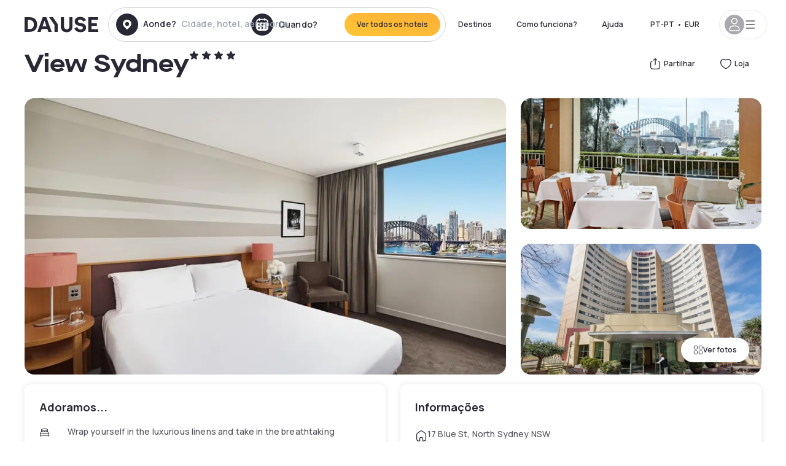

--- FILE ---
content_type: text/html; charset=utf-8
request_url: https://pt.dayuse.com/hotels/australia/view-sydney-formerly-north-sydney-harbourview
body_size: 50742
content:
<!DOCTYPE html><html translate="no" lang="pt-PT"><head><meta charSet="utf-8"/><meta name="viewport" content="width=device-width"/><link rel="canonical" href="https://pt.dayuse.com/hotels/australia/view-sydney-formerly-north-sydney-harbourview"/><script>
          var kameleoonLoadingTimeout = 1000;
          window.kameleoonQueue = window.kameleoonQueue || [];
          window.kameleoonStartLoadTime =  Date.now() - performance.now();
          if (!document.getElementById("kameleoonLoadingStyleSheet") && !window.kameleoonDisplayPageTimeOut)
          {
              var kameleoonS = document.getElementsByTagName("script")[0];
              var kameleoonCc = "* { visibility: hidden !important; background-image: none !important; }";
              var kameleoonStn = document.createElement("style");
              kameleoonStn.type = "text/css";
              kameleoonStn.id = "kameleoonLoadingStyleSheet";
              if (kameleoonStn.styleSheet)
              {
                  kameleoonStn.styleSheet.cssText = kameleoonCc;
              }
                  else
              {
                  kameleoonStn.appendChild(document.createTextNode(kameleoonCc));
              }
              kameleoonS.parentNode.insertBefore(kameleoonStn, kameleoonS);
              window.kameleoonDisplayPage = function(fromEngine)
                  {
                      if (!fromEngine)
                      {
                          window.kameleoonTimeout = true;
                      }
                      if (kameleoonStn.parentNode)
                      {
                          kameleoonStn.parentNode.removeChild(kameleoonStn);
                      }
                  };
              window.kameleoonDisplayPageTimeOut = window.setTimeout(window.kameleoonDisplayPage, kameleoonLoadingTimeout);
          }</script><script type="text/javascript" src="/enkoleoma.js" async=""></script><script>
              (function(w,d,s,l,i){w[l]=w[l]||[];w[l].push({'gtm.start':
              new Date().getTime(),event:'gtm.js'});var f=d.getElementsByTagName(s)[0],
              j=d.createElement(s),dl=l!='dataLayer'?'&l='+l:'';j.async=true;j.src=
              'https://sgtm.dayuse.com/tms?id='+i+dl;f.parentNode.insertBefore(j,f);
              })(window,document,'script','dataLayer', 'GTM-PFRJSLZ');
              </script><title>View Sydney, North Sydney: -35% durante o dia • Reservado por hora Dayuse.com</title><meta name="robots" content="index,follow"/><meta name="description" content="View Sydney : Reserve um quarto de hotel por algumas horas com Dayuse.com de € 111 sem cartão de crédito e que poderà cancelar gratuitamente."/><link rel="alternate" hrefLang="fr-FR" href="https://www.dayuse.fr/hotels/australia/view-sydney-formerly-north-sydney-harbourview"/><link rel="alternate" hrefLang="en-GB" href="https://www.dayuse.co.uk/hotels/australia/view-sydney-formerly-north-sydney-harbourview"/><link rel="alternate" hrefLang="it-IT" href="https://www.dayuse-hotels.it/hotels/australia/view-sydney-formerly-north-sydney-harbourview"/><link rel="alternate" hrefLang="es-ES" href="https://www.dayuse.es/hotels/australia/view-sydney-formerly-north-sydney-harbourview"/><link rel="alternate" hrefLang="de-DE" href="https://www.dayuse.de/hotels/australia/view-sydney-formerly-north-sydney-harbourview"/><link rel="alternate" hrefLang="fr-BE" href="https://www.dayuse.be/hotels/australia/view-sydney-formerly-north-sydney-harbourview"/><link rel="alternate" hrefLang="nl-BE" href="https://nl.dayuse.be/hotels/australia/view-sydney-formerly-north-sydney-harbourview"/><link rel="alternate" hrefLang="fr-CH" href="https://www.dayuse.ch/hotels/australia/view-sydney-formerly-north-sydney-harbourview"/><link rel="alternate" hrefLang="de-CH" href="https://de.dayuse.ch/hotels/australia/view-sydney-formerly-north-sydney-harbourview"/><link rel="alternate" hrefLang="pt-BR" href="https://www.dayuse.net.br/hotels/australia/view-sydney-formerly-north-sydney-harbourview"/><link rel="alternate" hrefLang="pt-PT" href="https://pt.dayuse.com/hotels/australia/view-sydney-formerly-north-sydney-harbourview"/><link rel="alternate" hrefLang="nl-NL" href="https://www.dayuse.nl/hotels/australia/view-sydney-formerly-north-sydney-harbourview"/><link rel="alternate" hrefLang="de-AT" href="https://www.dayuse.at/hotels/australia/view-sydney-formerly-north-sydney-harbourview"/><link rel="alternate" hrefLang="en-AU" href="https://au.dayuse.com/hotels/australia/view-sydney-formerly-north-sydney-harbourview"/><link rel="alternate" hrefLang="en-IE" href="https://www.dayuse.ie/hotels/australia/view-sydney-formerly-north-sydney-harbourview"/><link rel="alternate" hrefLang="zh-HK" href="https://www.dayuse.com.hk/hotels/australia/view-sydney-formerly-north-sydney-harbourview"/><link rel="alternate" hrefLang="en-HK" href="https://en.dayuse.com.hk/hotels/australia/view-sydney-formerly-north-sydney-harbourview"/><link rel="alternate" hrefLang="en-AE" href="https://www.dayuse.ae/hotels/australia/view-sydney-formerly-north-sydney-harbourview"/><link rel="alternate" hrefLang="en-QA" href="https://qa.dayuse.com/hotels/australia/view-sydney-formerly-north-sydney-harbourview"/><link rel="alternate" hrefLang="en-BH" href="https://bh.dayuse.com/hotels/australia/view-sydney-formerly-north-sydney-harbourview"/><link rel="alternate" hrefLang="en-CA" href="https://ca.dayuse.com/hotels/australia/view-sydney-formerly-north-sydney-harbourview"/><link rel="alternate" hrefLang="en-SG" href="https://www.dayuse.sg/hotels/australia/view-sydney-formerly-north-sydney-harbourview"/><link rel="alternate" hrefLang="en-SE" href="https://www.dayuse.se/hotels/australia/view-sydney-formerly-north-sydney-harbourview"/><link rel="alternate" hrefLang="en-TH" href="https://th.dayuse.com/hotels/australia/view-sydney-formerly-north-sydney-harbourview"/><link rel="alternate" hrefLang="ko-KR" href="https://kr.dayuse.com/hotels/australia/view-sydney-formerly-north-sydney-harbourview"/><link rel="alternate" hrefLang="en-NZ" href="https://nz.dayuse.com/hotels/australia/view-sydney-formerly-north-sydney-harbourview"/><link rel="alternate" hrefLang="en-US" href="https://www.dayuse.com/hotels/australia/view-sydney-formerly-north-sydney-harbourview"/><link rel="alternate" hrefLang="en" href="https://www.dayuse.com/hotels/australia/view-sydney-formerly-north-sydney-harbourview"/><link rel="alternate" hrefLang="fr" href="https://www.dayuse.fr/hotels/australia/view-sydney-formerly-north-sydney-harbourview"/><link rel="alternate" hrefLang="de" href="https://www.dayuse.de/hotels/australia/view-sydney-formerly-north-sydney-harbourview"/><link rel="alternate" hrefLang="es" href="https://www.dayuse.es/hotels/australia/view-sydney-formerly-north-sydney-harbourview"/><link rel="alternate" hrefLang="it" href="https://www.dayuse-hotels.it/hotels/australia/view-sydney-formerly-north-sydney-harbourview"/><link rel="alternate" hrefLang="nl" href="https://www.dayuse.nl/hotels/australia/view-sydney-formerly-north-sydney-harbourview"/><link rel="alternate" hrefLang="pt" href="https://pt.dayuse.com/hotels/australia/view-sydney-formerly-north-sydney-harbourview"/><link rel="alternate" hrefLang="zh" href="https://www.dayuse.com.hk/hotels/australia/view-sydney-formerly-north-sydney-harbourview"/><link rel="alternate" hrefLang="ko" href="https://kr.dayuse.com/hotels/australia/view-sydney-formerly-north-sydney-harbourview"/><link rel="alternate" hrefLang="zh-CN" href="https://cn.dayuse.com/hotels/australia/view-sydney-formerly-north-sydney-harbourview"/><link rel="alternate" hrefLang="ja-JP" href="https://jp.dayuse.com/hotels/australia/view-sydney-formerly-north-sydney-harbourview"/><link rel="alternate" hrefLang="en-IN" href="https://in.dayuse.com/hotels/australia/view-sydney-formerly-north-sydney-harbourview"/><link rel="alternate" hrefLang="el-GR" href="https://gr.dayuse.com/hotels/australia/view-sydney-formerly-north-sydney-harbourview"/><link rel="alternate" hrefLang="es-MX" href="https://mx.dayuse.com/hotels/australia/view-sydney-formerly-north-sydney-harbourview"/><link rel="alternate" hrefLang="tr-TR" href="https://tr.dayuse.com/hotels/australia/view-sydney-formerly-north-sydney-harbourview"/><link rel="alternate" hrefLang="vi-VN" href="https://vn.dayuse.com/hotels/australia/view-sydney-formerly-north-sydney-harbourview"/><link rel="alternate" hrefLang="id-ID" href="https://id.dayuse.com/hotels/australia/view-sydney-formerly-north-sydney-harbourview"/><link rel="alternate" hrefLang="pl-PL" href="https://pl.dayuse.com/hotels/australia/view-sydney-formerly-north-sydney-harbourview"/><link rel="alternate" hrefLang="en-MY" href="https://my.dayuse.com/hotels/australia/view-sydney-formerly-north-sydney-harbourview"/><link rel="alternate" hrefLang="en-PH" href="https://ph.dayuse.com/hotels/australia/view-sydney-formerly-north-sydney-harbourview"/><link rel="alternate" hrefLang="es-AR" href="https://ar.dayuse.com/hotels/australia/view-sydney-formerly-north-sydney-harbourview"/><link rel="alternate" hrefLang="en-ZA" href="https://za.dayuse.com/hotels/australia/view-sydney-formerly-north-sydney-harbourview"/><link rel="alternate" hrefLang="no-NO" href="https://no.dayuse.com/hotels/australia/view-sydney-formerly-north-sydney-harbourview"/><link rel="alternate" hrefLang="ro-RO" href="https://ro.dayuse.com/hotels/australia/view-sydney-formerly-north-sydney-harbourview"/><link rel="alternate" hrefLang="da-DK" href="https://dk.dayuse.com/hotels/australia/view-sydney-formerly-north-sydney-harbourview"/><link rel="alternate" hrefLang="bg-BG" href="https://bg.dayuse.com/hotels/australia/view-sydney-formerly-north-sydney-harbourview"/><link rel="alternate" hrefLang="fi-FI" href="https://fi.dayuse.com/hotels/australia/view-sydney-formerly-north-sydney-harbourview"/><link rel="alternate" hrefLang="hr-HR" href="https://hr.dayuse.com/hotels/australia/view-sydney-formerly-north-sydney-harbourview"/><link rel="alternate" hrefLang="hu-HU" href="https://hu.dayuse.com/hotels/australia/view-sydney-formerly-north-sydney-harbourview"/><link rel="alternate" hrefLang="es-CL" href="https://cl.dayuse.com/hotels/australia/view-sydney-formerly-north-sydney-harbourview"/><link rel="alternate" hrefLang="sk-SK" href="https://sk.dayuse.com/hotels/australia/view-sydney-formerly-north-sydney-harbourview"/><link rel="alternate" hrefLang="es-EC" href="https://ec.dayuse.com/hotels/australia/view-sydney-formerly-north-sydney-harbourview"/><link rel="alternate" hrefLang="es-CR" href="https://cr.dayuse.com/hotels/australia/view-sydney-formerly-north-sydney-harbourview"/><link rel="alternate" hrefLang="es-CO" href="https://co.dayuse.com/hotels/australia/view-sydney-formerly-north-sydney-harbourview"/><meta property="og:title" content="View Sydney, North Sydney: -35% durante o dia • Reservado por hora Dayuse.com"/><meta property="og:description" content="View Sydney : Reserve um quarto de hotel por algumas horas com Dayuse.com de € 111 sem cartão de crédito e que poderà cancelar gratuitamente."/><meta property="og:type" content="product"/><meta property="og:image" content="https://dayuse.twic.pics/hotels/10789/8decb90bcf85212c5bf970eb669e0813-view-sydney-formerly-north-sydney-harbourview.jpg?frz-w=320&amp;frz-fit=cover"/><meta property="og:image:alt" content="View Sydney"/><meta property="og:image:width" content="320"/><meta property="og:image:height" content="180"/><meta property="og:site_name" content="Dayuse"/><link rel="alternate" href="/hotel-page-rss-feed.xml" type="application/rss+xml"/><script type="application/ld+json">{"@context":"https://schema.org","@type":"BreadcrumbList","itemListElement":[{"@type":"ListItem","position":0,"item":"https://pt.dayuse.com/","name":"Home"},{"@type":"ListItem","position":1,"item":"https://pt.dayuse.com/s/australia","name":"Austrália"},{"@type":"ListItem","position":2,"item":"https://pt.dayuse.com/s/australia/new-south-wales","name":"New South Wales"},{"@type":"ListItem","position":3,"item":"https://pt.dayuse.com/s/australia/new-south-wales/north-sydney-council","name":"North Sydney Council"},{"@type":"ListItem","position":4,"item":"https://pt.dayuse.com/s/australia/new-south-wales/north-sydney-council/north-sydney","name":"North Sydney"}]}</script><link rel="preload" as="image" imageSrcSet="https://image.dayuse.com/hotels/10789/8decb90bcf85212c5bf970eb669e0813-view-sydney-formerly-north-sydney-harbourview.jpg?twic=v1/resize=640/quality=75 640w, https://image.dayuse.com/hotels/10789/8decb90bcf85212c5bf970eb669e0813-view-sydney-formerly-north-sydney-harbourview.jpg?twic=v1/resize=750/quality=75 750w, https://image.dayuse.com/hotels/10789/8decb90bcf85212c5bf970eb669e0813-view-sydney-formerly-north-sydney-harbourview.jpg?twic=v1/resize=828/quality=75 828w, https://image.dayuse.com/hotels/10789/8decb90bcf85212c5bf970eb669e0813-view-sydney-formerly-north-sydney-harbourview.jpg?twic=v1/resize=1080/quality=75 1080w, https://image.dayuse.com/hotels/10789/8decb90bcf85212c5bf970eb669e0813-view-sydney-formerly-north-sydney-harbourview.jpg?twic=v1/resize=1200/quality=75 1200w, https://image.dayuse.com/hotels/10789/8decb90bcf85212c5bf970eb669e0813-view-sydney-formerly-north-sydney-harbourview.jpg?twic=v1/resize=1920/quality=75 1920w, https://image.dayuse.com/hotels/10789/8decb90bcf85212c5bf970eb669e0813-view-sydney-formerly-north-sydney-harbourview.jpg?twic=v1/resize=2048/quality=75 2048w, https://image.dayuse.com/hotels/10789/8decb90bcf85212c5bf970eb669e0813-view-sydney-formerly-north-sydney-harbourview.jpg?twic=v1/resize=3840/quality=75 3840w" imageSizes="(min-width: 768px) 768px, 100vw" fetchpriority="high"/><meta name="next-head-count" content="81"/><link rel="preconnect" href="https://fonts.googleapis.com"/><link rel="preconnect" href="https://fonts.gstatic.com"/><link rel="stylesheet" data-href="https://fonts.googleapis.com/css2?family=Manrope:wght@200;300;400;500;600;700;800&amp;display=swap"/><link rel="preconnect" href="https://dayuse.twic.pics"/><link rel="shortcut icon" type="image/png" sizes="192x192" href="/android-chrome-192x192.png"/><link rel="apple-touch-icon" type="image/png" sizes="192x192" href="/apple-touch-icon.png"/><link rel="preload" href="/_next/static/css/bb234f50a4a930d6.css" as="style" crossorigin="anonymous"/><link rel="stylesheet" href="/_next/static/css/bb234f50a4a930d6.css" crossorigin="anonymous" data-n-g=""/><link rel="preload" href="/_next/static/css/5689c02ad49ccb8d.css" as="style" crossorigin="anonymous"/><link rel="stylesheet" href="/_next/static/css/5689c02ad49ccb8d.css" crossorigin="anonymous" data-n-p=""/><link rel="preload" href="/_next/static/css/4cd358ba8304893d.css" as="style" crossorigin="anonymous"/><link rel="stylesheet" href="/_next/static/css/4cd358ba8304893d.css" crossorigin="anonymous" data-n-p=""/><link rel="preload" href="/_next/static/css/ec1a5d6cb9770f69.css" as="style" crossorigin="anonymous"/><link rel="stylesheet" href="/_next/static/css/ec1a5d6cb9770f69.css" crossorigin="anonymous" data-n-p=""/><noscript data-n-css=""></noscript><script defer="" crossorigin="anonymous" nomodule="" src="/_next/static/chunks/polyfills-42372ed130431b0a.js"></script><script src="/_next/static/chunks/webpack-494baffd4e1fadf8.js" defer="" crossorigin="anonymous"></script><script src="/_next/static/chunks/framework-ccff4bb10ca7a844.js" defer="" crossorigin="anonymous"></script><script src="/_next/static/chunks/main-8f709d2a56ffa5e0.js" defer="" crossorigin="anonymous"></script><script src="/_next/static/chunks/pages/_app-1f243904ba75b180.js" defer="" crossorigin="anonymous"></script><script src="/_next/static/chunks/11e07bb4-ecab8e418514ca72.js" defer="" crossorigin="anonymous"></script><script src="/_next/static/chunks/6424-aa82e0af8d62506d.js" defer="" crossorigin="anonymous"></script><script src="/_next/static/chunks/1860-1fffb5fd01e02c9c.js" defer="" crossorigin="anonymous"></script><script src="/_next/static/chunks/9207-6d268bf4027f1d60.js" defer="" crossorigin="anonymous"></script><script src="/_next/static/chunks/1681-f89fc2bb6506fb2f.js" defer="" crossorigin="anonymous"></script><script src="/_next/static/chunks/8945-913e61c74bbb11e9.js" defer="" crossorigin="anonymous"></script><script src="/_next/static/chunks/2195-28341ed7eeaefc62.js" defer="" crossorigin="anonymous"></script><script src="/_next/static/chunks/3935-7c47be9f17285a78.js" defer="" crossorigin="anonymous"></script><script src="/_next/static/chunks/4634-3e35a0244367528a.js" defer="" crossorigin="anonymous"></script><script src="/_next/static/chunks/9755-b2886e792733da7b.js" defer="" crossorigin="anonymous"></script><script src="/_next/static/chunks/9803-cb5bb47e7a808b45.js" defer="" crossorigin="anonymous"></script><script src="/_next/static/chunks/3128-d5fd4e7c5309d162.js" defer="" crossorigin="anonymous"></script><script src="/_next/static/chunks/9490-2ce5a6c90f01ea35.js" defer="" crossorigin="anonymous"></script><script src="/_next/static/chunks/8744-47a51d4e1bd50fea.js" defer="" crossorigin="anonymous"></script><script src="/_next/static/chunks/5127-b2ce83e9c07559b4.js" defer="" crossorigin="anonymous"></script><script src="/_next/static/chunks/1129-2932f2ed263689f7.js" defer="" crossorigin="anonymous"></script><script src="/_next/static/chunks/4372-dfa72d1fd66359ba.js" defer="" crossorigin="anonymous"></script><script src="/_next/static/chunks/8162-517609a67eb1c8dc.js" defer="" crossorigin="anonymous"></script><script src="/_next/static/chunks/544-a2b71707b36e1453.js" defer="" crossorigin="anonymous"></script><script src="/_next/static/chunks/2429-572e803dc6f606ca.js" defer="" crossorigin="anonymous"></script><script src="/_next/static/chunks/134-5be590cddb0b67db.js" defer="" crossorigin="anonymous"></script><script src="/_next/static/chunks/2357-038faa220aba970d.js" defer="" crossorigin="anonymous"></script><script src="/_next/static/chunks/9324-f78412b2ca3262b3.js" defer="" crossorigin="anonymous"></script><script src="/_next/static/chunks/7632-338909887821353c.js" defer="" crossorigin="anonymous"></script><script src="/_next/static/chunks/7483-98f2964ec880521b.js" defer="" crossorigin="anonymous"></script><script src="/_next/static/chunks/9743-d3238b15c014d820.js" defer="" crossorigin="anonymous"></script><script src="/_next/static/chunks/pages/hotels/%5B...slug%5D-39b6612e0b61d061.js" defer="" crossorigin="anonymous"></script><script src="/_next/static/5a3e81dbfd9669d5d76c0f4d77b3290453df30bb/_buildManifest.js" defer="" crossorigin="anonymous"></script><script src="/_next/static/5a3e81dbfd9669d5d76c0f4d77b3290453df30bb/_ssgManifest.js" defer="" crossorigin="anonymous"></script><link rel="stylesheet" href="https://fonts.googleapis.com/css2?family=Manrope:wght@200;300;400;500;600;700;800&display=swap"/></head><body><noscript></noscript><div id="__next"><script type="application/ld+json">{"@context":"https://schema.org","@type":"Hotel","@id":"https://pt.dayuse.com/hotels/australia/view-sydney-formerly-north-sydney-harbourview","name":"View Sydney","description":"<p>Conveniently located in the heart of the North Sydney business district and overlooking Sydney's iconic Harbour Bridge and city skyline, the View Sydney's newly refurbished guest rooms make it the place to stay!</p><p>&nbsp;</p><p>The rooms feature wall mounted high definition Phillips LCD televisions, on-demand entertainment, high speed broadband and wireless internet access, environmentally friendly water-saving shower heads, in-room sages and individually controlled room air-conditioners.</p><p>&nbsp;</p><p>The proximity of North Sydney train station enables easy access to the City, major tourist attractions such as Taronga Zoo, Luna Park and Darling Harbour, and to all sporting events.</p><p>&nbsp;</p><p>While in-house why not enjoy an intimate atmosphere and relax or entertain after a day of business or pleasure at LB's Harbourview Restaurant. LB's features a creative and contemporary menu, a selection of the finest Australian wines and a unique view across Lavender Bay and the Sydney Harbour towards the city.</p>","url":"https://pt.dayuse.com/hotels/australia/view-sydney-formerly-north-sydney-harbourview","telephone":"308 806 143","priceRange":"O preço começa em 110.86 EUR. Ajustamos nossos preços regularmente","image":["https://dayuse.twic.pics/hotels/10789/8decb90bcf85212c5bf970eb669e0813-view-sydney-formerly-north-sydney-harbourview.jpg","https://dayuse.twic.pics/hotels/10789/1c5fddc26b43dbda4865f146a3c015b8-view-sydney-formerly-north-sydney-harbourview.jpg","https://dayuse.twic.pics/hotels/10789/838d57be75b1422401faa07296f108e4-view-sydney-formerly-north-sydney-harbourview.jpg","https://dayuse.twic.pics/hotels/10789/76d79065138689314bdf6760d951b61f-view-sydney-formerly-north-sydney-harbourview.jpg","https://dayuse.twic.pics/hotels/10789/b35812cd9e101591b7965473abaad8d6-view-sydney-formerly-north-sydney-harbourview.jpg","https://dayuse.twic.pics/hotels/10789/f78241c5bc2d5fa471c4ab1d63258fb5-view-sydney-formerly-north-sydney-harbourview.jpg","https://dayuse.twic.pics/hotels/10789/810b448faa34b648619efd45fd90c1c3-view-sydney-formerly-north-sydney-harbourview.jpg","https://dayuse.twic.pics/hotels/10789/632aa038a2ac910a6e601ed181c5643b-view-sydney-formerly-north-sydney-harbourview.jpg","https://dayuse.twic.pics/hotels/10789/e35538c0071b68aa5b1c7d2a00ddc159-view-sydney-formerly-north-sydney-harbourview.jpg","https://dayuse.twic.pics/hotels/10789/b39092b28ef104d72a1688deb851b75d-view-sydney-formerly-north-sydney-harbourview.jpg"],"address":{"@type":"PostalAddress","streetAddress":"17 Blue St, North Sydney NSW 2060, Australia","addressLocality":"North Sydney","addressRegion":"","postalCode":"2060"},"geo":{"latitude":"-33.8413537","longitude":"151.208632","@type":"GeoCoordinates"},"aggregateRating":{"@type":"AggregateRating","ratingCount":10,"ratingValue":"4.4"}}</script><div class="undefined"></div><header class="z-40 h-20 left-0 right-0 top-0"><div class="flex items-center justify-between h-full ds-container"><div class="flex flex-1 items-center justify-between md:justify-start"><div class="flex"><div class="block md:hidden text-shadow-black"><div class="flex items-center h-full"><svg class="h-6 w-6 mr-4" type="button" aria-haspopup="dialog" aria-expanded="false" aria-controls="radix-:R1aq6:" data-state="closed"><use href="/common-icons-1764665529445.sprite.svg#menu"></use></svg></div></div><a class="mr-4 text-shadow-black" href="/"><span class="sr-only">Dayuse</span><svg data-name="Layer 1" xmlns="http://www.w3.org/2000/svg" viewBox="0 0 481.62 100" width="120" height="30" fill="currentColor"><path d="M481.62 97.76v-18.1H437.3V58.77h35.49v-18H437.3V20.2h43.76V2.1h-64.93v95.66zm-156-22.16c6 15.42 20.9 24.26 40.68 24.26 22.2 0 35.7-11.36 35.7-30.29 0-14.59-8.84-24.69-28.19-28.48l-13.51-2.66c-7.85-1.54-11.78-5.19-11.78-10 0-6.73 5.61-10.66 15-10.66s16.27 4.77 20.34 13.33L401 21.74C395.93 8.13 382 0 363.39 0c-21.6 0-35.76 10.8-35.76 29.87 0 14.73 9.11 24.27 27.2 27.77l13.61 2.67C376.85 62 381.06 65.5 381.06 71c0 7-5.61 11.08-14.86 11.08-10.66 0-18.1-5.75-23-16.27zM275.17 100C298.73 100 313 86.4 313 62.55V2.1h-20v59.47c0 12.62-6.59 19.5-17.39 19.5s-17.39-6.88-17.39-19.5V2.1H237v60.45C237 86.4 251.47 100 275.17 100M160.73 2.1l34.64 50.35v45.31h21.18V47L185.69 2.1zM130.43 24l12.77 37.71h-25.53zm47.13 73.78L142.64 2.1h-24.13L83.59 97.76h21.88l6.17-18.24h37.59l6.17 18.24zM21.18 20.34H32c18.51 0 28.47 10.52 28.47 29.59S50.49 79.52 32 79.52H21.18zm11.36 77.42c32 0 49.51-17 49.51-47.83S64.52 2.1 32.54 2.1H0v95.66z"></path></svg></a></div><div class=""><div class="lg:mt-0 flex flex-wrap h-12 md:h-14 justify-end md:justify-start"><div class="lg:mt-0 flex flex-wrap h-12 md:h-14 flex-1 rounded-full border border-shadow-black-20"><div class="flex py-2 md:py-0 h-full"><div class="md:rounded-full md:hover:bg-shadow-black-10"><div class="relative hidden md:flex items-center px-3 h-full md:rounded-full"><svg class="fill-current shrink-0 text-shadow-black size-9 cursor-pointer"><use href="/common-icons-1764665529445.sprite.svg#solid-circle-place"></use></svg><div class="relative w-full"><div class="body3 focus absolute pointer-events-none whitespace-nowrap inset-0 flex items-center px-2 truncate">Aonde?<span class="text-gray-400 ml-2 truncate">Cidade, hotel, aeroporto...</span></div><input type="text" class="body3 focus focus:outline-none pl-2 pr-4 truncate lg:w-40 w-full bg-transparent" autoComplete="off" value=""/></div></div><div class="md:hidden flex items-center h-full w-full px-3 cursor-pointer  font-medium text-sm"><svg class="size-8 fill-current text-shadow-black mr-2"><use href="/common-icons-1764665529445.sprite.svg#solid-circle-search"></use></svg>Pesquisar</div></div><div class="flex rounded-full abtest-calendar abtest-off hover:bg-shadow-black-10"><div class="cursor-pointer"><div class="hidden md:flex items-center px-3 space-x-2 h-full md:rounded-full"><svg class="size-9 text-shadow-black"><use href="/common-icons-1764665529445.sprite.svg#solid-circle-calendar"></use></svg><span class="body3 focus w-24 focus:outline-none text-left whitespace-nowrap">Quando?</span></div></div><div class="hidden h-full md:rounded-r-xl md:flex py-2 pr-2"><button class="flex justify-center select-none items-center rounded-full text-shadow-black bg-gradient-to-bl from-[#FFAF36] to-sunshine-yellow cursor-pointer whitespace-nowrap active:bg-sunshine-yellow active:bg-none hover:bg-[#FFAF36] hover:bg-none disabled:bg-shadow-black-40 disabled:bg-none disabled:text-white disabled:cursor-default text-button-sm py-3 px-5" type="submit"><span>Ver todos os hoteis</span></button></div></div></div></div></div></div></div><div class="hidden lg:flex items-center"><button class="inline-flex items-center justify-center gap-2 whitespace-nowrap rounded-full transition-colors focus-visible:outline-none focus-visible:ring-2 focus-visible:ring-offset-2 focus-visible:ring-black disabled:pointer-events-none disabled:opacity-50 [&amp;_svg]:pointer-events-none [&amp;_svg]:size-4 [&amp;_svg]:shrink-0 bg-transparent hover:bg-[#F8F7FB] active:bg-[#E9E9F3] focus:bg-white/25 disabled:bg-shadow-black-20 ds-text-button-sm py-3 px-5 h-[42px] text-shadow-black" type="button" aria-haspopup="dialog" aria-expanded="false" aria-controls="radix-:Rcq6:" data-state="closed">Destinos</button><button class="items-center justify-center gap-2 whitespace-nowrap rounded-full transition-colors focus-visible:outline-none focus-visible:ring-2 focus-visible:ring-offset-2 focus-visible:ring-black disabled:pointer-events-none disabled:opacity-50 [&amp;_svg]:pointer-events-none [&amp;_svg]:size-4 [&amp;_svg]:shrink-0 bg-transparent hover:bg-[#F8F7FB] active:bg-[#E9E9F3] focus:bg-white/25 text-shadow-black disabled:bg-shadow-black-20 ds-text-button-sm py-3 px-5 h-[42px] xl:block hidden" href="/how-it-works">Como funciona?</button><button class="items-center justify-center gap-2 whitespace-nowrap rounded-full transition-colors focus-visible:outline-none focus-visible:ring-2 focus-visible:ring-offset-2 focus-visible:ring-black disabled:pointer-events-none disabled:opacity-50 [&amp;_svg]:pointer-events-none [&amp;_svg]:size-4 [&amp;_svg]:shrink-0 bg-transparent hover:bg-[#F8F7FB] active:bg-[#E9E9F3] focus:bg-white/25 text-shadow-black disabled:bg-shadow-black-20 ds-text-button-sm py-3 px-5 h-[42px] xl:block hidden" href="https://support.dayuse.com/hc/en-us">Ajuda</button><button class="items-center justify-center gap-2 whitespace-nowrap rounded-full transition-colors focus-visible:outline-none focus-visible:ring-2 focus-visible:ring-offset-2 focus-visible:ring-black disabled:pointer-events-none disabled:opacity-50 [&amp;_svg]:pointer-events-none [&amp;_svg]:size-4 [&amp;_svg]:shrink-0 bg-transparent hover:bg-[#F8F7FB] active:bg-[#E9E9F3] focus:bg-white/25 text-shadow-black disabled:bg-shadow-black-20 ds-text-button-sm py-3 px-5 h-[42px] hidden">308 806 143</button><div class="pr-2"><button class="inline-flex items-center justify-center gap-2 whitespace-nowrap rounded-full transition-colors focus-visible:outline-none focus-visible:ring-2 focus-visible:ring-offset-2 focus-visible:ring-black disabled:pointer-events-none disabled:opacity-50 [&amp;_svg]:pointer-events-none [&amp;_svg]:size-4 [&amp;_svg]:shrink-0 bg-transparent hover:bg-[#F8F7FB] active:bg-[#E9E9F3] focus:bg-white/25 text-shadow-black disabled:bg-shadow-black-20 ds-text-button-sm py-3 px-5 h-[42px]" type="button" aria-haspopup="dialog" aria-expanded="false" aria-controls="radix-:R1cq6:" data-state="closed"><span class="uppercase mx-1">pt-PT</span><span>•</span><span class="mx-1">EUR</span></button></div><button class="bg-white flex gap-3 items-center active:shadow-100 rounded-full h-12 pl-2 pr-4 border border-shadow-black-10 hover:border-shadow-black-80" type="button" id="radix-:R1kq6:" aria-haspopup="menu" aria-expanded="false" data-state="closed" data-slot="dropdown-menu-trigger"><span class="h-8 w-8 rounded-full flex items-center justify-center uppercase bg-shadow-black-40"><svg class="h-6 w-6 text-white fill-current"><use href="/common-icons-1764665529445.sprite.svg#user"></use></svg><span class="font-bold"></span></span><svg class="h-5 w-5 text-shadow-black"><use href="/common-icons-1764665529445.sprite.svg#menu"></use></svg></button></div></div></header><main><article class="flex flex-col md:mb-6 ds-container"><div data-anchor="presentation" id="presentation"></div><div class="md:order-3 md:m-auto -mx-5 md:mx-0"><div id="js-hotel-photos-container" class="relative overflow-auto md:overflow-visible flex"><button class="flex justify-center select-none items-center text-shadow-black shadow-100 bg-white active:bg-shadow-black-3 active:border-shadow-black hover:bg-shadow-black-3 disabled:opacity-50 disabled:hover:bg-white disabled:active:bg-white rounded-full text-button-sm py-3 px-5 hidden md:flex absolute gap-x-1 right-5 bottom-5 z-10" id="js-hotel-photos-see-all"><svg class="size-4"><use href="/common-icons-1764665529445.sprite.svg#gallery"></use></svg>Ver fotos</button><div class="md:hidden bg-white pt-[66.66%] w-full overflow-hidden relative"><button class="flex justify-center select-none items-center text-shadow-black shadow-100 bg-white active:bg-shadow-black-3 active:border-shadow-black hover:bg-shadow-black-3 disabled:opacity-50 disabled:hover:bg-white disabled:active:bg-white rounded-full text-button-sm h-9 w-9 md:hidden absolute left-5 top-4 z-10"><svg class="fill-current size-5"><use href="/common-icons-1764665529445.sprite.svg#chevron-left"></use></svg></button><div class="absolute md:overflow-x-hidden top-0 left-0 w-full h-full"><div class="absolute right-5 top-4 z-10"><div class="relative flex"><div class="flex gap-x-3 md:gap-x-0"><div class="relative"><button class="flex justify-center select-none items-center text-shadow-black shadow-100 bg-white active:bg-shadow-black-3 active:border-shadow-black hover:bg-shadow-black-3 disabled:opacity-50 disabled:hover:bg-white disabled:active:bg-white rounded-full text-button-sm h-9 w-9 space-x-1" id="js-hotel-photos-share-button"><svg class="size-5"><use href="/common-icons-1764665529445.sprite.svg#share"></use></svg><span class="m-auto sr-only md:not-sr-only">Partilhar</span></button></div><button class="flex justify-center select-none items-center text-shadow-black shadow-100 bg-white active:bg-shadow-black-3 active:border-shadow-black hover:bg-shadow-black-3 disabled:opacity-50 disabled:hover:bg-white disabled:active:bg-white rounded-full text-button-sm h-9 w-9 space-x-1" id="js-hotel-photos-favorite-button"><svg class="size-5"><use href="/common-icons-1764665529445.sprite.svg#heart"></use></svg><span class="m-auto sr-only md:not-sr-only">Loja</span></button></div></div></div><div class="flex duration-300 h-full overflow-x-auto md:overflow-x-visible scrollbar-hide snap-x-mand"><div class="relative flex-none object-cover snap-align-start snap-stop-always w-full md:rounded-100"><img alt="View Sydney" fetchpriority="high" decoding="async" data-nimg="fill" class="object-cover" style="position:absolute;height:100%;width:100%;left:0;top:0;right:0;bottom:0;color:transparent" sizes="(min-width: 768px) 768px, 100vw" srcSet="https://image.dayuse.com/hotels/10789/8decb90bcf85212c5bf970eb669e0813-view-sydney-formerly-north-sydney-harbourview.jpg?twic=v1/resize=640/quality=75 640w, https://image.dayuse.com/hotels/10789/8decb90bcf85212c5bf970eb669e0813-view-sydney-formerly-north-sydney-harbourview.jpg?twic=v1/resize=750/quality=75 750w, https://image.dayuse.com/hotels/10789/8decb90bcf85212c5bf970eb669e0813-view-sydney-formerly-north-sydney-harbourview.jpg?twic=v1/resize=828/quality=75 828w, https://image.dayuse.com/hotels/10789/8decb90bcf85212c5bf970eb669e0813-view-sydney-formerly-north-sydney-harbourview.jpg?twic=v1/resize=1080/quality=75 1080w, https://image.dayuse.com/hotels/10789/8decb90bcf85212c5bf970eb669e0813-view-sydney-formerly-north-sydney-harbourview.jpg?twic=v1/resize=1200/quality=75 1200w, https://image.dayuse.com/hotels/10789/8decb90bcf85212c5bf970eb669e0813-view-sydney-formerly-north-sydney-harbourview.jpg?twic=v1/resize=1920/quality=75 1920w, https://image.dayuse.com/hotels/10789/8decb90bcf85212c5bf970eb669e0813-view-sydney-formerly-north-sydney-harbourview.jpg?twic=v1/resize=2048/quality=75 2048w, https://image.dayuse.com/hotels/10789/8decb90bcf85212c5bf970eb669e0813-view-sydney-formerly-north-sydney-harbourview.jpg?twic=v1/resize=3840/quality=75 3840w" src="https://image.dayuse.com/hotels/10789/8decb90bcf85212c5bf970eb669e0813-view-sydney-formerly-north-sydney-harbourview.jpg?twic=v1/resize=3840/quality=75"/></div><div class="relative flex-none object-cover snap-align-start snap-stop-always w-full md:rounded-100"><img alt="View Sydney" loading="lazy" decoding="async" data-nimg="fill" class="object-cover" style="position:absolute;height:100%;width:100%;left:0;top:0;right:0;bottom:0;color:transparent" sizes="(min-width: 768px) 768px, 100vw" srcSet="https://image.dayuse.com/hotels/10789/1c5fddc26b43dbda4865f146a3c015b8-view-sydney-formerly-north-sydney-harbourview.jpg?twic=v1/resize=640/quality=75 640w, https://image.dayuse.com/hotels/10789/1c5fddc26b43dbda4865f146a3c015b8-view-sydney-formerly-north-sydney-harbourview.jpg?twic=v1/resize=750/quality=75 750w, https://image.dayuse.com/hotels/10789/1c5fddc26b43dbda4865f146a3c015b8-view-sydney-formerly-north-sydney-harbourview.jpg?twic=v1/resize=828/quality=75 828w, https://image.dayuse.com/hotels/10789/1c5fddc26b43dbda4865f146a3c015b8-view-sydney-formerly-north-sydney-harbourview.jpg?twic=v1/resize=1080/quality=75 1080w, https://image.dayuse.com/hotels/10789/1c5fddc26b43dbda4865f146a3c015b8-view-sydney-formerly-north-sydney-harbourview.jpg?twic=v1/resize=1200/quality=75 1200w, https://image.dayuse.com/hotels/10789/1c5fddc26b43dbda4865f146a3c015b8-view-sydney-formerly-north-sydney-harbourview.jpg?twic=v1/resize=1920/quality=75 1920w, https://image.dayuse.com/hotels/10789/1c5fddc26b43dbda4865f146a3c015b8-view-sydney-formerly-north-sydney-harbourview.jpg?twic=v1/resize=2048/quality=75 2048w, https://image.dayuse.com/hotels/10789/1c5fddc26b43dbda4865f146a3c015b8-view-sydney-formerly-north-sydney-harbourview.jpg?twic=v1/resize=3840/quality=75 3840w" src="https://image.dayuse.com/hotels/10789/1c5fddc26b43dbda4865f146a3c015b8-view-sydney-formerly-north-sydney-harbourview.jpg?twic=v1/resize=3840/quality=75"/></div><div class="relative flex-none object-cover snap-align-start snap-stop-always w-full md:rounded-100"><img alt="View Sydney" loading="lazy" decoding="async" data-nimg="fill" class="object-cover" style="position:absolute;height:100%;width:100%;left:0;top:0;right:0;bottom:0;color:transparent" sizes="(min-width: 768px) 768px, 100vw" srcSet="https://image.dayuse.com/hotels/10789/838d57be75b1422401faa07296f108e4-view-sydney-formerly-north-sydney-harbourview.jpg?twic=v1/resize=640/quality=75 640w, https://image.dayuse.com/hotels/10789/838d57be75b1422401faa07296f108e4-view-sydney-formerly-north-sydney-harbourview.jpg?twic=v1/resize=750/quality=75 750w, https://image.dayuse.com/hotels/10789/838d57be75b1422401faa07296f108e4-view-sydney-formerly-north-sydney-harbourview.jpg?twic=v1/resize=828/quality=75 828w, https://image.dayuse.com/hotels/10789/838d57be75b1422401faa07296f108e4-view-sydney-formerly-north-sydney-harbourview.jpg?twic=v1/resize=1080/quality=75 1080w, https://image.dayuse.com/hotels/10789/838d57be75b1422401faa07296f108e4-view-sydney-formerly-north-sydney-harbourview.jpg?twic=v1/resize=1200/quality=75 1200w, https://image.dayuse.com/hotels/10789/838d57be75b1422401faa07296f108e4-view-sydney-formerly-north-sydney-harbourview.jpg?twic=v1/resize=1920/quality=75 1920w, https://image.dayuse.com/hotels/10789/838d57be75b1422401faa07296f108e4-view-sydney-formerly-north-sydney-harbourview.jpg?twic=v1/resize=2048/quality=75 2048w, https://image.dayuse.com/hotels/10789/838d57be75b1422401faa07296f108e4-view-sydney-formerly-north-sydney-harbourview.jpg?twic=v1/resize=3840/quality=75 3840w" src="https://image.dayuse.com/hotels/10789/838d57be75b1422401faa07296f108e4-view-sydney-formerly-north-sydney-harbourview.jpg?twic=v1/resize=3840/quality=75"/></div><div class="relative flex-none object-cover snap-align-start snap-stop-always w-full md:rounded-100"><img alt="View Sydney" loading="lazy" decoding="async" data-nimg="fill" class="object-cover" style="position:absolute;height:100%;width:100%;left:0;top:0;right:0;bottom:0;color:transparent" sizes="(min-width: 768px) 768px, 100vw" srcSet="https://image.dayuse.com/hotels/10789/76d79065138689314bdf6760d951b61f-view-sydney-formerly-north-sydney-harbourview.jpg?twic=v1/resize=640/quality=75 640w, https://image.dayuse.com/hotels/10789/76d79065138689314bdf6760d951b61f-view-sydney-formerly-north-sydney-harbourview.jpg?twic=v1/resize=750/quality=75 750w, https://image.dayuse.com/hotels/10789/76d79065138689314bdf6760d951b61f-view-sydney-formerly-north-sydney-harbourview.jpg?twic=v1/resize=828/quality=75 828w, https://image.dayuse.com/hotels/10789/76d79065138689314bdf6760d951b61f-view-sydney-formerly-north-sydney-harbourview.jpg?twic=v1/resize=1080/quality=75 1080w, https://image.dayuse.com/hotels/10789/76d79065138689314bdf6760d951b61f-view-sydney-formerly-north-sydney-harbourview.jpg?twic=v1/resize=1200/quality=75 1200w, https://image.dayuse.com/hotels/10789/76d79065138689314bdf6760d951b61f-view-sydney-formerly-north-sydney-harbourview.jpg?twic=v1/resize=1920/quality=75 1920w, https://image.dayuse.com/hotels/10789/76d79065138689314bdf6760d951b61f-view-sydney-formerly-north-sydney-harbourview.jpg?twic=v1/resize=2048/quality=75 2048w, https://image.dayuse.com/hotels/10789/76d79065138689314bdf6760d951b61f-view-sydney-formerly-north-sydney-harbourview.jpg?twic=v1/resize=3840/quality=75 3840w" src="https://image.dayuse.com/hotels/10789/76d79065138689314bdf6760d951b61f-view-sydney-formerly-north-sydney-harbourview.jpg?twic=v1/resize=3840/quality=75"/></div><div class="relative flex-none object-cover snap-align-start snap-stop-always w-full md:rounded-100"><img alt="View Sydney" loading="lazy" decoding="async" data-nimg="fill" class="object-cover" style="position:absolute;height:100%;width:100%;left:0;top:0;right:0;bottom:0;color:transparent" sizes="(min-width: 768px) 768px, 100vw" srcSet="https://image.dayuse.com/hotels/10789/b35812cd9e101591b7965473abaad8d6-view-sydney-formerly-north-sydney-harbourview.jpg?twic=v1/resize=640/quality=75 640w, https://image.dayuse.com/hotels/10789/b35812cd9e101591b7965473abaad8d6-view-sydney-formerly-north-sydney-harbourview.jpg?twic=v1/resize=750/quality=75 750w, https://image.dayuse.com/hotels/10789/b35812cd9e101591b7965473abaad8d6-view-sydney-formerly-north-sydney-harbourview.jpg?twic=v1/resize=828/quality=75 828w, https://image.dayuse.com/hotels/10789/b35812cd9e101591b7965473abaad8d6-view-sydney-formerly-north-sydney-harbourview.jpg?twic=v1/resize=1080/quality=75 1080w, https://image.dayuse.com/hotels/10789/b35812cd9e101591b7965473abaad8d6-view-sydney-formerly-north-sydney-harbourview.jpg?twic=v1/resize=1200/quality=75 1200w, https://image.dayuse.com/hotels/10789/b35812cd9e101591b7965473abaad8d6-view-sydney-formerly-north-sydney-harbourview.jpg?twic=v1/resize=1920/quality=75 1920w, https://image.dayuse.com/hotels/10789/b35812cd9e101591b7965473abaad8d6-view-sydney-formerly-north-sydney-harbourview.jpg?twic=v1/resize=2048/quality=75 2048w, https://image.dayuse.com/hotels/10789/b35812cd9e101591b7965473abaad8d6-view-sydney-formerly-north-sydney-harbourview.jpg?twic=v1/resize=3840/quality=75 3840w" src="https://image.dayuse.com/hotels/10789/b35812cd9e101591b7965473abaad8d6-view-sydney-formerly-north-sydney-harbourview.jpg?twic=v1/resize=3840/quality=75"/></div><div class="relative flex-none object-cover snap-align-start snap-stop-always w-full md:rounded-100"><img alt="View Sydney" loading="lazy" decoding="async" data-nimg="fill" class="object-cover" style="position:absolute;height:100%;width:100%;left:0;top:0;right:0;bottom:0;color:transparent" sizes="(min-width: 768px) 768px, 100vw" srcSet="https://image.dayuse.com/hotels/10789/f78241c5bc2d5fa471c4ab1d63258fb5-view-sydney-formerly-north-sydney-harbourview.jpg?twic=v1/resize=640/quality=75 640w, https://image.dayuse.com/hotels/10789/f78241c5bc2d5fa471c4ab1d63258fb5-view-sydney-formerly-north-sydney-harbourview.jpg?twic=v1/resize=750/quality=75 750w, https://image.dayuse.com/hotels/10789/f78241c5bc2d5fa471c4ab1d63258fb5-view-sydney-formerly-north-sydney-harbourview.jpg?twic=v1/resize=828/quality=75 828w, https://image.dayuse.com/hotels/10789/f78241c5bc2d5fa471c4ab1d63258fb5-view-sydney-formerly-north-sydney-harbourview.jpg?twic=v1/resize=1080/quality=75 1080w, https://image.dayuse.com/hotels/10789/f78241c5bc2d5fa471c4ab1d63258fb5-view-sydney-formerly-north-sydney-harbourview.jpg?twic=v1/resize=1200/quality=75 1200w, https://image.dayuse.com/hotels/10789/f78241c5bc2d5fa471c4ab1d63258fb5-view-sydney-formerly-north-sydney-harbourview.jpg?twic=v1/resize=1920/quality=75 1920w, https://image.dayuse.com/hotels/10789/f78241c5bc2d5fa471c4ab1d63258fb5-view-sydney-formerly-north-sydney-harbourview.jpg?twic=v1/resize=2048/quality=75 2048w, https://image.dayuse.com/hotels/10789/f78241c5bc2d5fa471c4ab1d63258fb5-view-sydney-formerly-north-sydney-harbourview.jpg?twic=v1/resize=3840/quality=75 3840w" src="https://image.dayuse.com/hotels/10789/f78241c5bc2d5fa471c4ab1d63258fb5-view-sydney-formerly-north-sydney-harbourview.jpg?twic=v1/resize=3840/quality=75"/></div><div class="relative flex-none object-cover snap-align-start snap-stop-always w-full md:rounded-100"><img alt="View Sydney" loading="lazy" decoding="async" data-nimg="fill" class="object-cover" style="position:absolute;height:100%;width:100%;left:0;top:0;right:0;bottom:0;color:transparent" sizes="(min-width: 768px) 768px, 100vw" srcSet="https://image.dayuse.com/hotels/10789/810b448faa34b648619efd45fd90c1c3-view-sydney-formerly-north-sydney-harbourview.jpg?twic=v1/resize=640/quality=75 640w, https://image.dayuse.com/hotels/10789/810b448faa34b648619efd45fd90c1c3-view-sydney-formerly-north-sydney-harbourview.jpg?twic=v1/resize=750/quality=75 750w, https://image.dayuse.com/hotels/10789/810b448faa34b648619efd45fd90c1c3-view-sydney-formerly-north-sydney-harbourview.jpg?twic=v1/resize=828/quality=75 828w, https://image.dayuse.com/hotels/10789/810b448faa34b648619efd45fd90c1c3-view-sydney-formerly-north-sydney-harbourview.jpg?twic=v1/resize=1080/quality=75 1080w, https://image.dayuse.com/hotels/10789/810b448faa34b648619efd45fd90c1c3-view-sydney-formerly-north-sydney-harbourview.jpg?twic=v1/resize=1200/quality=75 1200w, https://image.dayuse.com/hotels/10789/810b448faa34b648619efd45fd90c1c3-view-sydney-formerly-north-sydney-harbourview.jpg?twic=v1/resize=1920/quality=75 1920w, https://image.dayuse.com/hotels/10789/810b448faa34b648619efd45fd90c1c3-view-sydney-formerly-north-sydney-harbourview.jpg?twic=v1/resize=2048/quality=75 2048w, https://image.dayuse.com/hotels/10789/810b448faa34b648619efd45fd90c1c3-view-sydney-formerly-north-sydney-harbourview.jpg?twic=v1/resize=3840/quality=75 3840w" src="https://image.dayuse.com/hotels/10789/810b448faa34b648619efd45fd90c1c3-view-sydney-formerly-north-sydney-harbourview.jpg?twic=v1/resize=3840/quality=75"/></div><div class="relative flex-none object-cover snap-align-start snap-stop-always w-full md:rounded-100"><img alt="View Sydney" loading="lazy" decoding="async" data-nimg="fill" class="object-cover" style="position:absolute;height:100%;width:100%;left:0;top:0;right:0;bottom:0;color:transparent" sizes="(min-width: 768px) 768px, 100vw" srcSet="https://image.dayuse.com/hotels/10789/632aa038a2ac910a6e601ed181c5643b-view-sydney-formerly-north-sydney-harbourview.jpg?twic=v1/resize=640/quality=75 640w, https://image.dayuse.com/hotels/10789/632aa038a2ac910a6e601ed181c5643b-view-sydney-formerly-north-sydney-harbourview.jpg?twic=v1/resize=750/quality=75 750w, https://image.dayuse.com/hotels/10789/632aa038a2ac910a6e601ed181c5643b-view-sydney-formerly-north-sydney-harbourview.jpg?twic=v1/resize=828/quality=75 828w, https://image.dayuse.com/hotels/10789/632aa038a2ac910a6e601ed181c5643b-view-sydney-formerly-north-sydney-harbourview.jpg?twic=v1/resize=1080/quality=75 1080w, https://image.dayuse.com/hotels/10789/632aa038a2ac910a6e601ed181c5643b-view-sydney-formerly-north-sydney-harbourview.jpg?twic=v1/resize=1200/quality=75 1200w, https://image.dayuse.com/hotels/10789/632aa038a2ac910a6e601ed181c5643b-view-sydney-formerly-north-sydney-harbourview.jpg?twic=v1/resize=1920/quality=75 1920w, https://image.dayuse.com/hotels/10789/632aa038a2ac910a6e601ed181c5643b-view-sydney-formerly-north-sydney-harbourview.jpg?twic=v1/resize=2048/quality=75 2048w, https://image.dayuse.com/hotels/10789/632aa038a2ac910a6e601ed181c5643b-view-sydney-formerly-north-sydney-harbourview.jpg?twic=v1/resize=3840/quality=75 3840w" src="https://image.dayuse.com/hotels/10789/632aa038a2ac910a6e601ed181c5643b-view-sydney-formerly-north-sydney-harbourview.jpg?twic=v1/resize=3840/quality=75"/></div><div class="relative flex-none object-cover snap-align-start snap-stop-always w-full md:rounded-100"><img alt="View Sydney" loading="lazy" decoding="async" data-nimg="fill" class="object-cover" style="position:absolute;height:100%;width:100%;left:0;top:0;right:0;bottom:0;color:transparent" sizes="(min-width: 768px) 768px, 100vw" srcSet="https://image.dayuse.com/hotels/10789/e35538c0071b68aa5b1c7d2a00ddc159-view-sydney-formerly-north-sydney-harbourview.jpg?twic=v1/resize=640/quality=75 640w, https://image.dayuse.com/hotels/10789/e35538c0071b68aa5b1c7d2a00ddc159-view-sydney-formerly-north-sydney-harbourview.jpg?twic=v1/resize=750/quality=75 750w, https://image.dayuse.com/hotels/10789/e35538c0071b68aa5b1c7d2a00ddc159-view-sydney-formerly-north-sydney-harbourview.jpg?twic=v1/resize=828/quality=75 828w, https://image.dayuse.com/hotels/10789/e35538c0071b68aa5b1c7d2a00ddc159-view-sydney-formerly-north-sydney-harbourview.jpg?twic=v1/resize=1080/quality=75 1080w, https://image.dayuse.com/hotels/10789/e35538c0071b68aa5b1c7d2a00ddc159-view-sydney-formerly-north-sydney-harbourview.jpg?twic=v1/resize=1200/quality=75 1200w, https://image.dayuse.com/hotels/10789/e35538c0071b68aa5b1c7d2a00ddc159-view-sydney-formerly-north-sydney-harbourview.jpg?twic=v1/resize=1920/quality=75 1920w, https://image.dayuse.com/hotels/10789/e35538c0071b68aa5b1c7d2a00ddc159-view-sydney-formerly-north-sydney-harbourview.jpg?twic=v1/resize=2048/quality=75 2048w, https://image.dayuse.com/hotels/10789/e35538c0071b68aa5b1c7d2a00ddc159-view-sydney-formerly-north-sydney-harbourview.jpg?twic=v1/resize=3840/quality=75 3840w" src="https://image.dayuse.com/hotels/10789/e35538c0071b68aa5b1c7d2a00ddc159-view-sydney-formerly-north-sydney-harbourview.jpg?twic=v1/resize=3840/quality=75"/></div><div class="relative flex-none object-cover snap-align-start snap-stop-always w-full md:rounded-100"><img alt="View Sydney" loading="lazy" decoding="async" data-nimg="fill" class="object-cover" style="position:absolute;height:100%;width:100%;left:0;top:0;right:0;bottom:0;color:transparent" sizes="(min-width: 768px) 768px, 100vw" srcSet="https://image.dayuse.com/hotels/10789/b39092b28ef104d72a1688deb851b75d-view-sydney-formerly-north-sydney-harbourview.jpg?twic=v1/resize=640/quality=75 640w, https://image.dayuse.com/hotels/10789/b39092b28ef104d72a1688deb851b75d-view-sydney-formerly-north-sydney-harbourview.jpg?twic=v1/resize=750/quality=75 750w, https://image.dayuse.com/hotels/10789/b39092b28ef104d72a1688deb851b75d-view-sydney-formerly-north-sydney-harbourview.jpg?twic=v1/resize=828/quality=75 828w, https://image.dayuse.com/hotels/10789/b39092b28ef104d72a1688deb851b75d-view-sydney-formerly-north-sydney-harbourview.jpg?twic=v1/resize=1080/quality=75 1080w, https://image.dayuse.com/hotels/10789/b39092b28ef104d72a1688deb851b75d-view-sydney-formerly-north-sydney-harbourview.jpg?twic=v1/resize=1200/quality=75 1200w, https://image.dayuse.com/hotels/10789/b39092b28ef104d72a1688deb851b75d-view-sydney-formerly-north-sydney-harbourview.jpg?twic=v1/resize=1920/quality=75 1920w, https://image.dayuse.com/hotels/10789/b39092b28ef104d72a1688deb851b75d-view-sydney-formerly-north-sydney-harbourview.jpg?twic=v1/resize=2048/quality=75 2048w, https://image.dayuse.com/hotels/10789/b39092b28ef104d72a1688deb851b75d-view-sydney-formerly-north-sydney-harbourview.jpg?twic=v1/resize=3840/quality=75 3840w" src="https://image.dayuse.com/hotels/10789/b39092b28ef104d72a1688deb851b75d-view-sydney-formerly-north-sydney-harbourview.jpg?twic=v1/resize=3840/quality=75"/></div><div class="relative flex-none object-cover snap-align-start snap-stop-always w-full md:rounded-100"><img alt="View Sydney" loading="lazy" decoding="async" data-nimg="fill" class="object-cover" style="position:absolute;height:100%;width:100%;left:0;top:0;right:0;bottom:0;color:transparent" sizes="(min-width: 768px) 768px, 100vw" srcSet="https://image.dayuse.com/hotels/10789/f62398c2ca502d30f370653ed89a5d74-view-sydney-formerly-north-sydney-harbourview.jpg?twic=v1/resize=640/quality=75 640w, https://image.dayuse.com/hotels/10789/f62398c2ca502d30f370653ed89a5d74-view-sydney-formerly-north-sydney-harbourview.jpg?twic=v1/resize=750/quality=75 750w, https://image.dayuse.com/hotels/10789/f62398c2ca502d30f370653ed89a5d74-view-sydney-formerly-north-sydney-harbourview.jpg?twic=v1/resize=828/quality=75 828w, https://image.dayuse.com/hotels/10789/f62398c2ca502d30f370653ed89a5d74-view-sydney-formerly-north-sydney-harbourview.jpg?twic=v1/resize=1080/quality=75 1080w, https://image.dayuse.com/hotels/10789/f62398c2ca502d30f370653ed89a5d74-view-sydney-formerly-north-sydney-harbourview.jpg?twic=v1/resize=1200/quality=75 1200w, https://image.dayuse.com/hotels/10789/f62398c2ca502d30f370653ed89a5d74-view-sydney-formerly-north-sydney-harbourview.jpg?twic=v1/resize=1920/quality=75 1920w, https://image.dayuse.com/hotels/10789/f62398c2ca502d30f370653ed89a5d74-view-sydney-formerly-north-sydney-harbourview.jpg?twic=v1/resize=2048/quality=75 2048w, https://image.dayuse.com/hotels/10789/f62398c2ca502d30f370653ed89a5d74-view-sydney-formerly-north-sydney-harbourview.jpg?twic=v1/resize=3840/quality=75 3840w" src="https://image.dayuse.com/hotels/10789/f62398c2ca502d30f370653ed89a5d74-view-sydney-formerly-north-sydney-harbourview.jpg?twic=v1/resize=3840/quality=75"/></div><div class="relative flex-none object-cover snap-align-start snap-stop-always w-full md:rounded-100"><img alt="View Sydney" loading="lazy" decoding="async" data-nimg="fill" class="object-cover" style="position:absolute;height:100%;width:100%;left:0;top:0;right:0;bottom:0;color:transparent" sizes="(min-width: 768px) 768px, 100vw" srcSet="https://image.dayuse.com/hotels/10789/99ca5191e9497b9940ca6ad8ea6b7221-view-sydney-formerly-north-sydney-harbourview.jpg?twic=v1/resize=640/quality=75 640w, https://image.dayuse.com/hotels/10789/99ca5191e9497b9940ca6ad8ea6b7221-view-sydney-formerly-north-sydney-harbourview.jpg?twic=v1/resize=750/quality=75 750w, https://image.dayuse.com/hotels/10789/99ca5191e9497b9940ca6ad8ea6b7221-view-sydney-formerly-north-sydney-harbourview.jpg?twic=v1/resize=828/quality=75 828w, https://image.dayuse.com/hotels/10789/99ca5191e9497b9940ca6ad8ea6b7221-view-sydney-formerly-north-sydney-harbourview.jpg?twic=v1/resize=1080/quality=75 1080w, https://image.dayuse.com/hotels/10789/99ca5191e9497b9940ca6ad8ea6b7221-view-sydney-formerly-north-sydney-harbourview.jpg?twic=v1/resize=1200/quality=75 1200w, https://image.dayuse.com/hotels/10789/99ca5191e9497b9940ca6ad8ea6b7221-view-sydney-formerly-north-sydney-harbourview.jpg?twic=v1/resize=1920/quality=75 1920w, https://image.dayuse.com/hotels/10789/99ca5191e9497b9940ca6ad8ea6b7221-view-sydney-formerly-north-sydney-harbourview.jpg?twic=v1/resize=2048/quality=75 2048w, https://image.dayuse.com/hotels/10789/99ca5191e9497b9940ca6ad8ea6b7221-view-sydney-formerly-north-sydney-harbourview.jpg?twic=v1/resize=3840/quality=75 3840w" src="https://image.dayuse.com/hotels/10789/99ca5191e9497b9940ca6ad8ea6b7221-view-sydney-formerly-north-sydney-harbourview.jpg?twic=v1/resize=3840/quality=75"/></div><div class="relative flex-none object-cover snap-align-start snap-stop-always w-full md:rounded-100"><img alt="View Sydney" loading="lazy" decoding="async" data-nimg="fill" class="object-cover" style="position:absolute;height:100%;width:100%;left:0;top:0;right:0;bottom:0;color:transparent" sizes="(min-width: 768px) 768px, 100vw" srcSet="https://image.dayuse.com/hotels/10789/35a7f8e50837073246fe6bc88e06f275-view-sydney-formerly-north-sydney-harbourview.jpg?twic=v1/resize=640/quality=75 640w, https://image.dayuse.com/hotels/10789/35a7f8e50837073246fe6bc88e06f275-view-sydney-formerly-north-sydney-harbourview.jpg?twic=v1/resize=750/quality=75 750w, https://image.dayuse.com/hotels/10789/35a7f8e50837073246fe6bc88e06f275-view-sydney-formerly-north-sydney-harbourview.jpg?twic=v1/resize=828/quality=75 828w, https://image.dayuse.com/hotels/10789/35a7f8e50837073246fe6bc88e06f275-view-sydney-formerly-north-sydney-harbourview.jpg?twic=v1/resize=1080/quality=75 1080w, https://image.dayuse.com/hotels/10789/35a7f8e50837073246fe6bc88e06f275-view-sydney-formerly-north-sydney-harbourview.jpg?twic=v1/resize=1200/quality=75 1200w, https://image.dayuse.com/hotels/10789/35a7f8e50837073246fe6bc88e06f275-view-sydney-formerly-north-sydney-harbourview.jpg?twic=v1/resize=1920/quality=75 1920w, https://image.dayuse.com/hotels/10789/35a7f8e50837073246fe6bc88e06f275-view-sydney-formerly-north-sydney-harbourview.jpg?twic=v1/resize=2048/quality=75 2048w, https://image.dayuse.com/hotels/10789/35a7f8e50837073246fe6bc88e06f275-view-sydney-formerly-north-sydney-harbourview.jpg?twic=v1/resize=3840/quality=75 3840w" src="https://image.dayuse.com/hotels/10789/35a7f8e50837073246fe6bc88e06f275-view-sydney-formerly-north-sydney-harbourview.jpg?twic=v1/resize=3840/quality=75"/></div><div class="relative flex-none object-cover snap-align-start snap-stop-always w-full md:rounded-100"><img alt="View Sydney" loading="lazy" decoding="async" data-nimg="fill" class="object-cover" style="position:absolute;height:100%;width:100%;left:0;top:0;right:0;bottom:0;color:transparent" sizes="(min-width: 768px) 768px, 100vw" srcSet="https://image.dayuse.com/hotels/10789/b2dfa887195409c1dcf46f496c1a28cc-view-sydney-formerly-north-sydney-harbourview.jpg?twic=v1/resize=640/quality=75 640w, https://image.dayuse.com/hotels/10789/b2dfa887195409c1dcf46f496c1a28cc-view-sydney-formerly-north-sydney-harbourview.jpg?twic=v1/resize=750/quality=75 750w, https://image.dayuse.com/hotels/10789/b2dfa887195409c1dcf46f496c1a28cc-view-sydney-formerly-north-sydney-harbourview.jpg?twic=v1/resize=828/quality=75 828w, https://image.dayuse.com/hotels/10789/b2dfa887195409c1dcf46f496c1a28cc-view-sydney-formerly-north-sydney-harbourview.jpg?twic=v1/resize=1080/quality=75 1080w, https://image.dayuse.com/hotels/10789/b2dfa887195409c1dcf46f496c1a28cc-view-sydney-formerly-north-sydney-harbourview.jpg?twic=v1/resize=1200/quality=75 1200w, https://image.dayuse.com/hotels/10789/b2dfa887195409c1dcf46f496c1a28cc-view-sydney-formerly-north-sydney-harbourview.jpg?twic=v1/resize=1920/quality=75 1920w, https://image.dayuse.com/hotels/10789/b2dfa887195409c1dcf46f496c1a28cc-view-sydney-formerly-north-sydney-harbourview.jpg?twic=v1/resize=2048/quality=75 2048w, https://image.dayuse.com/hotels/10789/b2dfa887195409c1dcf46f496c1a28cc-view-sydney-formerly-north-sydney-harbourview.jpg?twic=v1/resize=3840/quality=75 3840w" src="https://image.dayuse.com/hotels/10789/b2dfa887195409c1dcf46f496c1a28cc-view-sydney-formerly-north-sydney-harbourview.jpg?twic=v1/resize=3840/quality=75"/></div><div class="relative flex-none object-cover snap-align-start snap-stop-always w-full md:rounded-100"><img alt="View Sydney" loading="lazy" decoding="async" data-nimg="fill" class="object-cover" style="position:absolute;height:100%;width:100%;left:0;top:0;right:0;bottom:0;color:transparent" sizes="(min-width: 768px) 768px, 100vw" srcSet="https://image.dayuse.com/hotels/10789/10339bdc1fbf32ce9c86a544a2d1b6e1-view-sydney-formerly-north-sydney-harbourview.jpg?twic=v1/resize=640/quality=75 640w, https://image.dayuse.com/hotels/10789/10339bdc1fbf32ce9c86a544a2d1b6e1-view-sydney-formerly-north-sydney-harbourview.jpg?twic=v1/resize=750/quality=75 750w, https://image.dayuse.com/hotels/10789/10339bdc1fbf32ce9c86a544a2d1b6e1-view-sydney-formerly-north-sydney-harbourview.jpg?twic=v1/resize=828/quality=75 828w, https://image.dayuse.com/hotels/10789/10339bdc1fbf32ce9c86a544a2d1b6e1-view-sydney-formerly-north-sydney-harbourview.jpg?twic=v1/resize=1080/quality=75 1080w, https://image.dayuse.com/hotels/10789/10339bdc1fbf32ce9c86a544a2d1b6e1-view-sydney-formerly-north-sydney-harbourview.jpg?twic=v1/resize=1200/quality=75 1200w, https://image.dayuse.com/hotels/10789/10339bdc1fbf32ce9c86a544a2d1b6e1-view-sydney-formerly-north-sydney-harbourview.jpg?twic=v1/resize=1920/quality=75 1920w, https://image.dayuse.com/hotels/10789/10339bdc1fbf32ce9c86a544a2d1b6e1-view-sydney-formerly-north-sydney-harbourview.jpg?twic=v1/resize=2048/quality=75 2048w, https://image.dayuse.com/hotels/10789/10339bdc1fbf32ce9c86a544a2d1b6e1-view-sydney-formerly-north-sydney-harbourview.jpg?twic=v1/resize=3840/quality=75 3840w" src="https://image.dayuse.com/hotels/10789/10339bdc1fbf32ce9c86a544a2d1b6e1-view-sydney-formerly-north-sydney-harbourview.jpg?twic=v1/resize=3840/quality=75"/></div></div><div class="absolute left-0 top-0 right-0 bottom-0 flex flex-col justify-between items-center pointer-events-none"><div></div><div class="flex justify-center self-end w-10 py-1 m-4 caption-sm text-white bg-shadow-black rounded-full">1<!-- -->/<!-- -->15</div></div></div></div><div class="hidden w-full md:block lg:w-2/3 relative h-[450px]"><div class="relative h-full w-full rounded-2xl cursor-pointer" style="background-size:cover"><img alt="View Sydney" loading="lazy" decoding="async" data-nimg="fill" class="object-cover m-auto cursor-pointer rounded-2xl h-[450px]" style="position:absolute;height:100%;width:100%;left:0;top:0;right:0;bottom:0;color:transparent" sizes="(min-width: 1024px) 764px, 100vw" srcSet="https://image.dayuse.com/hotels/10789/8decb90bcf85212c5bf970eb669e0813-view-sydney-formerly-north-sydney-harbourview.jpg?twic=v1/resize=640/quality=75 640w, https://image.dayuse.com/hotels/10789/8decb90bcf85212c5bf970eb669e0813-view-sydney-formerly-north-sydney-harbourview.jpg?twic=v1/resize=750/quality=75 750w, https://image.dayuse.com/hotels/10789/8decb90bcf85212c5bf970eb669e0813-view-sydney-formerly-north-sydney-harbourview.jpg?twic=v1/resize=828/quality=75 828w, https://image.dayuse.com/hotels/10789/8decb90bcf85212c5bf970eb669e0813-view-sydney-formerly-north-sydney-harbourview.jpg?twic=v1/resize=1080/quality=75 1080w, https://image.dayuse.com/hotels/10789/8decb90bcf85212c5bf970eb669e0813-view-sydney-formerly-north-sydney-harbourview.jpg?twic=v1/resize=1200/quality=75 1200w, https://image.dayuse.com/hotels/10789/8decb90bcf85212c5bf970eb669e0813-view-sydney-formerly-north-sydney-harbourview.jpg?twic=v1/resize=1920/quality=75 1920w, https://image.dayuse.com/hotels/10789/8decb90bcf85212c5bf970eb669e0813-view-sydney-formerly-north-sydney-harbourview.jpg?twic=v1/resize=2048/quality=75 2048w, https://image.dayuse.com/hotels/10789/8decb90bcf85212c5bf970eb669e0813-view-sydney-formerly-north-sydney-harbourview.jpg?twic=v1/resize=3840/quality=75 3840w" src="https://image.dayuse.com/hotels/10789/8decb90bcf85212c5bf970eb669e0813-view-sydney-formerly-north-sydney-harbourview.jpg?twic=v1/resize=3840/quality=75"/></div></div><div class="md:w-1/3 hidden lg:block space-y-6 h-[450px] ml-6"><div class="relative w-full h-full rounded-2xl" style="height:213px"><img alt="View Sydney" loading="lazy" decoding="async" data-nimg="fill" class="object-cover m-auto cursor-pointer rounded-2xl h-[213px]" style="position:absolute;height:100%;width:100%;left:0;top:0;right:0;bottom:0;color:transparent" sizes="384px" srcSet="https://image.dayuse.com/hotels/10789/1c5fddc26b43dbda4865f146a3c015b8-view-sydney-formerly-north-sydney-harbourview.jpg?twic=v1/resize=16/quality=75 16w, https://image.dayuse.com/hotels/10789/1c5fddc26b43dbda4865f146a3c015b8-view-sydney-formerly-north-sydney-harbourview.jpg?twic=v1/resize=32/quality=75 32w, https://image.dayuse.com/hotels/10789/1c5fddc26b43dbda4865f146a3c015b8-view-sydney-formerly-north-sydney-harbourview.jpg?twic=v1/resize=48/quality=75 48w, https://image.dayuse.com/hotels/10789/1c5fddc26b43dbda4865f146a3c015b8-view-sydney-formerly-north-sydney-harbourview.jpg?twic=v1/resize=64/quality=75 64w, https://image.dayuse.com/hotels/10789/1c5fddc26b43dbda4865f146a3c015b8-view-sydney-formerly-north-sydney-harbourview.jpg?twic=v1/resize=96/quality=75 96w, https://image.dayuse.com/hotels/10789/1c5fddc26b43dbda4865f146a3c015b8-view-sydney-formerly-north-sydney-harbourview.jpg?twic=v1/resize=128/quality=75 128w, https://image.dayuse.com/hotels/10789/1c5fddc26b43dbda4865f146a3c015b8-view-sydney-formerly-north-sydney-harbourview.jpg?twic=v1/resize=256/quality=75 256w, https://image.dayuse.com/hotels/10789/1c5fddc26b43dbda4865f146a3c015b8-view-sydney-formerly-north-sydney-harbourview.jpg?twic=v1/resize=384/quality=75 384w, https://image.dayuse.com/hotels/10789/1c5fddc26b43dbda4865f146a3c015b8-view-sydney-formerly-north-sydney-harbourview.jpg?twic=v1/resize=640/quality=75 640w, https://image.dayuse.com/hotels/10789/1c5fddc26b43dbda4865f146a3c015b8-view-sydney-formerly-north-sydney-harbourview.jpg?twic=v1/resize=750/quality=75 750w, https://image.dayuse.com/hotels/10789/1c5fddc26b43dbda4865f146a3c015b8-view-sydney-formerly-north-sydney-harbourview.jpg?twic=v1/resize=828/quality=75 828w, https://image.dayuse.com/hotels/10789/1c5fddc26b43dbda4865f146a3c015b8-view-sydney-formerly-north-sydney-harbourview.jpg?twic=v1/resize=1080/quality=75 1080w, https://image.dayuse.com/hotels/10789/1c5fddc26b43dbda4865f146a3c015b8-view-sydney-formerly-north-sydney-harbourview.jpg?twic=v1/resize=1200/quality=75 1200w, https://image.dayuse.com/hotels/10789/1c5fddc26b43dbda4865f146a3c015b8-view-sydney-formerly-north-sydney-harbourview.jpg?twic=v1/resize=1920/quality=75 1920w, https://image.dayuse.com/hotels/10789/1c5fddc26b43dbda4865f146a3c015b8-view-sydney-formerly-north-sydney-harbourview.jpg?twic=v1/resize=2048/quality=75 2048w, https://image.dayuse.com/hotels/10789/1c5fddc26b43dbda4865f146a3c015b8-view-sydney-formerly-north-sydney-harbourview.jpg?twic=v1/resize=3840/quality=75 3840w" src="https://image.dayuse.com/hotels/10789/1c5fddc26b43dbda4865f146a3c015b8-view-sydney-formerly-north-sydney-harbourview.jpg?twic=v1/resize=3840/quality=75"/></div><div class="relative w-full rounded-2xl" style="height:213px"><img alt="View Sydney" loading="lazy" decoding="async" data-nimg="fill" class="object-cover m-auto cursor-pointer rounded-2xl h-[213px]" style="position:absolute;height:100%;width:100%;left:0;top:0;right:0;bottom:0;color:transparent" sizes="384px" srcSet="https://image.dayuse.com/hotels/10789/838d57be75b1422401faa07296f108e4-view-sydney-formerly-north-sydney-harbourview.jpg?twic=v1/resize=16/quality=75 16w, https://image.dayuse.com/hotels/10789/838d57be75b1422401faa07296f108e4-view-sydney-formerly-north-sydney-harbourview.jpg?twic=v1/resize=32/quality=75 32w, https://image.dayuse.com/hotels/10789/838d57be75b1422401faa07296f108e4-view-sydney-formerly-north-sydney-harbourview.jpg?twic=v1/resize=48/quality=75 48w, https://image.dayuse.com/hotels/10789/838d57be75b1422401faa07296f108e4-view-sydney-formerly-north-sydney-harbourview.jpg?twic=v1/resize=64/quality=75 64w, https://image.dayuse.com/hotels/10789/838d57be75b1422401faa07296f108e4-view-sydney-formerly-north-sydney-harbourview.jpg?twic=v1/resize=96/quality=75 96w, https://image.dayuse.com/hotels/10789/838d57be75b1422401faa07296f108e4-view-sydney-formerly-north-sydney-harbourview.jpg?twic=v1/resize=128/quality=75 128w, https://image.dayuse.com/hotels/10789/838d57be75b1422401faa07296f108e4-view-sydney-formerly-north-sydney-harbourview.jpg?twic=v1/resize=256/quality=75 256w, https://image.dayuse.com/hotels/10789/838d57be75b1422401faa07296f108e4-view-sydney-formerly-north-sydney-harbourview.jpg?twic=v1/resize=384/quality=75 384w, https://image.dayuse.com/hotels/10789/838d57be75b1422401faa07296f108e4-view-sydney-formerly-north-sydney-harbourview.jpg?twic=v1/resize=640/quality=75 640w, https://image.dayuse.com/hotels/10789/838d57be75b1422401faa07296f108e4-view-sydney-formerly-north-sydney-harbourview.jpg?twic=v1/resize=750/quality=75 750w, https://image.dayuse.com/hotels/10789/838d57be75b1422401faa07296f108e4-view-sydney-formerly-north-sydney-harbourview.jpg?twic=v1/resize=828/quality=75 828w, https://image.dayuse.com/hotels/10789/838d57be75b1422401faa07296f108e4-view-sydney-formerly-north-sydney-harbourview.jpg?twic=v1/resize=1080/quality=75 1080w, https://image.dayuse.com/hotels/10789/838d57be75b1422401faa07296f108e4-view-sydney-formerly-north-sydney-harbourview.jpg?twic=v1/resize=1200/quality=75 1200w, https://image.dayuse.com/hotels/10789/838d57be75b1422401faa07296f108e4-view-sydney-formerly-north-sydney-harbourview.jpg?twic=v1/resize=1920/quality=75 1920w, https://image.dayuse.com/hotels/10789/838d57be75b1422401faa07296f108e4-view-sydney-formerly-north-sydney-harbourview.jpg?twic=v1/resize=2048/quality=75 2048w, https://image.dayuse.com/hotels/10789/838d57be75b1422401faa07296f108e4-view-sydney-formerly-north-sydney-harbourview.jpg?twic=v1/resize=3840/quality=75 3840w" src="https://image.dayuse.com/hotels/10789/838d57be75b1422401faa07296f108e4-view-sydney-formerly-north-sydney-harbourview.jpg?twic=v1/resize=3840/quality=75"/></div></div></div></div><div class="pt-7 pb-9 hidden"><nav class="flex -mx-1 mb-0 caption-md"><span class="m-1 text-shadow-black-60"><a href="/s/australia">Austrália</a> <!-- -->&gt;</span><span class="m-1 text-shadow-black-60"><a href="/s/australia/new-south-wales">New South Wales</a> <!-- -->&gt;</span><span class="m-1 text-shadow-black-60"><a href="/s/australia/new-south-wales/north-sydney-council">North Sydney Council</a> <!-- -->&gt;</span><span class="m-1 text-shadow-black-60"><a href="/s/australia/new-south-wales/north-sydney-council/north-sydney">North Sydney</a> <!-- -->&gt;</span><span class="m-1 text-shadow-black-80 font-semibold">View Sydney</span></nav></div><div id="js-hotel-container" class="flex md:order-2 justify-between mt-4 md:mt-0 md:mb-8 md:mx-0"><div><h1 class="line-clamp-2 text-ellipsis overflow-hidden title1 inline">View Sydney</h1><span class="block md:inline align-top"><span class="inline-flex md:mr-3 space-x-1 md:space-x-1"><svg class="size-3 md:size-4"><use href="/common-icons-1764665529445.sprite.svg#solid-star"></use></svg><svg class="size-3 md:size-4"><use href="/common-icons-1764665529445.sprite.svg#solid-star"></use></svg><svg class="size-3 md:size-4"><use href="/common-icons-1764665529445.sprite.svg#solid-star"></use></svg><svg class="size-3 md:size-4"><use href="/common-icons-1764665529445.sprite.svg#solid-star"></use></svg></span></span><span class="md:hidden"></span></div><div class="hidden md:block my-auto"><div class="relative flex"><div class="flex gap-x-3 md:gap-x-0"><div class="relative"><button class="flex justify-center select-none items-center text-shadow-black bg-white cursor-pointer active:text-purple-dawn  hover:text-purple-dawn disabled:opacity-50 disabled:hover:text-shadow-black disabled:active:text-shadow-black rounded-full text-button-sm py-3 px-5 space-x-1" id="js-hotel-photos-share-button"><svg class="size-5"><use href="/common-icons-1764665529445.sprite.svg#share"></use></svg><span class="m-auto sr-only md:not-sr-only">Partilhar</span></button></div><button class="flex justify-center select-none items-center text-shadow-black bg-white cursor-pointer active:text-purple-dawn  hover:text-purple-dawn disabled:opacity-50 disabled:hover:text-shadow-black disabled:active:text-shadow-black rounded-full text-button-sm py-3 px-5 space-x-1" id="js-hotel-photos-favorite-button"><svg class="size-5"><use href="/common-icons-1764665529445.sprite.svg#heart"></use></svg><span class="m-auto sr-only md:not-sr-only">Loja</span></button></div></div></div></div><div id="js-hotel-welike-equipment-map" class="grid grid-cols-1 lg:grid-cols-12 gap-6 mt-4 md:order-4"><div data-abtest-reviews="a" class="data-[abtest-reviews=b]:hidden hidden md:block lg:col-span-6"><section id="js-hotel-welike" class="p-0 md:p-6 md:rounded-10 md:shadow-100 h-full undefined"><h2 class=" mb-4 title4">Adoramos...</h2><div><ul class="flex flex-col space-y-4 md:space-y-3"><li class="grid grid-cols-12 gap-2 js-we-like-item-segment-default"><div class="col-span-1 pt-1"><img alt="room" loading="lazy" width="17" height="17" decoding="async" data-nimg="1" style="color:transparent" srcSet="https://image.dayuse.com/new-brand-hotel-highlight-icon/room.png?twic=v1/resize=32/quality=75 1x, https://image.dayuse.com/new-brand-hotel-highlight-icon/room.png?twic=v1/resize=48/quality=75 2x" src="https://image.dayuse.com/new-brand-hotel-highlight-icon/room.png?twic=v1/resize=48/quality=75"/></div><div class="col-span-11 flex flex-col"><span class="md:hidden title6 ">Um quarto acolhedor</span><span class=" text-shadow-black-80 body3">Wrap yourself in the luxurious linens and take in the breathtaking panoramic views.</span></div></li><li class="grid grid-cols-12 gap-2 js-we-like-item-segment-default"><div class="col-span-1 pt-1"><img alt="restaurant" loading="lazy" width="17" height="17" decoding="async" data-nimg="1" style="color:transparent" srcSet="https://image.dayuse.com/new-brand-hotel-highlight-icon/restaurant.png?twic=v1/resize=32/quality=75 1x, https://image.dayuse.com/new-brand-hotel-highlight-icon/restaurant.png?twic=v1/resize=48/quality=75 2x" src="https://image.dayuse.com/new-brand-hotel-highlight-icon/restaurant.png?twic=v1/resize=48/quality=75"/></div><div class="col-span-11 flex flex-col"><span class="md:hidden title6 ">Iguarias gourmet </span><span class=" text-shadow-black-80 body3">A creative and contemporary a la carte menu awaits you along with the finest Australian wines.</span></div></li><li class="grid grid-cols-12 gap-2 js-we-like-item-segment-default"><div class="col-span-1 pt-1"><img alt="bar" loading="lazy" width="17" height="17" decoding="async" data-nimg="1" style="color:transparent" srcSet="https://image.dayuse.com/new-brand-hotel-highlight-icon/bar.png?twic=v1/resize=32/quality=75 1x, https://image.dayuse.com/new-brand-hotel-highlight-icon/bar.png?twic=v1/resize=48/quality=75 2x" src="https://image.dayuse.com/new-brand-hotel-highlight-icon/bar.png?twic=v1/resize=48/quality=75"/></div><div class="col-span-11 flex flex-col"><span class="md:hidden title6 ">Máxima Simpatia</span><span class=" text-shadow-black-80 body3">Take a moment to unwind at Wylde Bar with an inspired cocktail menu.</span></div></li></ul></div></section></div><div data-abtest-reviews="a" class="data-[abtest-reviews=b]:hidden md:shadow-100 md:p-6 rounded-10 lg:col-span-6"><h3 class="mb-5 hidden md:block title4 text-shadow-black">Informações</h3><div class="flex"><div class="flex flex-col items-start md:items-stretch h-full gap-x-6 pr-4 flex-1"><div class="flex flex-col gap-y-4 h-full undefined"><p class="flex gap-x-2"><svg class="size-5 shrink-0 mt-1"><use href="/common-icons-1764665529445.sprite.svg#home"></use></svg><span class="line-clamp-2 text-ellipsis overflow-hidden flex-1 body3 text-shadow-black-80">17 Blue St, North Sydney NSW 2060, Australia</span></p><div class="js-card-hotel-review"><div class="flex items-center gap-x-2 mb-2 text-shadow-black-80"><svg class="size-5 shrink-0"><use href="/common-icons-1764665529445.sprite.svg#review"></use></svg><span class="body3"><span class="font-semibold">4.4</span>/5</span> <span class="text-shadow-black-20">|</span> <button class="tracking-[0.04em] items-center cursor-pointer hover:underline hover:decoration-solid hover:underline-offset-2 hover:decoration-from-font font-semibold text-purple-dawn text-[12px] leading-4 text-purple-dawn flex-1 body3 inline-flex items-center">10 Opiniões</button></div></div></div></div><div class="md:w-[300px] md:h-[155px]"><div class="flex justify-center  rounded-xl m-auto h-full items-start md:items-center" style="background-image:none;background-size:initial;background-position:initial"><button class="flex justify-center select-none items-center rounded-full text-shadow-black border border-shadow-black-80 bg-white active:bg-shadow-black-3 active:border-shadow-black hover:bg-shadow-black-3 disabled:opacity-50 disabled:hover:bg-white disabled:active:bg-white text-button-sm py-3 px-5 md:hidden flex data-[abtest-reviews=b]:hidden" data-abtest-reviews="a">Ver mapa</button><button class="flex justify-center select-none items-center text-shadow-black shadow-100 bg-white active:bg-shadow-black-3 active:border-shadow-black hover:bg-shadow-black-3 disabled:opacity-50 disabled:hover:bg-white disabled:active:bg-white rounded-full text-button-sm py-3 px-5 hidden md:flex">Ver mapa</button><div data-abtest-reviews="a" class="border-l md:flex data-[abtest-reviews=a]:hidden mx-4"><button class="tracking-[0.04em] items-center cursor-pointer hover:underline hover:decoration-solid hover:underline-offset-2 hover:decoration-from-font font-semibold text-purple-dawn text-[14px] leading-6 text-purple-dawn mx-4 text-center">Ver mapa</button></div></div></div></div></div><div data-abtest-reviews="a" class="data-[abtest-reviews=a]:hidden flex flex-col-reverse md:col-span-12 md:grid md:grid-cols-2 md:gap-4"><div class="hidden md:inline-block md:border md:border-shadow-black-30 md:rounded-10 md:px-6 md:py-5 md:h-[178px]"><h2 class="title6 mb-2">Sobre o hotel</h2><div class="line-clamp-5 body3  text-shadow-black-80 text-ellipsis overflow-hidden"><p>Conveniently located in the heart of the North Sydney business district and overlooking Sydney's iconic Harbour Bridge and city skyline, the View Sydney's newly refurbished guest rooms make it the place to stay!</p><p>&nbsp;</p><p>The rooms feature wall mounted high definition Phillips LCD televisions, on-demand entertainment, high speed broadband and wireless internet access, environmentally friendly water-saving shower heads, in-room sages and individually controlled room air-conditioners.</p><p>&nbsp;</p><p>The proximity of North Sydney train station enables easy access to the City, major tourist attractions such as Taronga Zoo, Luna Park and Darling Harbour, and to all sporting events.</p><p>&nbsp;</p><p>While in-house why not enjoy an intimate atmosphere and relax or entertain after a day of business or pleasure at LB's Harbourview Restaurant. LB's features a creative and contemporary menu, a selection of the finest Australian wines and a unique view across Lavender Bay and the Sydney Harbour towards the city.</p></div></div><div class="md:basis-1/2"><div class="md:py-5 flex md:flex-row md:px-6 md:border md:border-shadow-black-30 md:rounded-10"><div class="md:basis-1/2 md:flex md:flex-col md:items-start md:h-full md:gap-x-6 md:pr-4 md:flex-1"><div class="flex flex-col gap-y-4 h-full"><span class="hidden md:block title6 text-shadow-black">Informações</span><div class="flex gap-x-2"><svg class="hidden md:inline-block size-5 shrink-0"><use href="/common-icons-1764665529445.sprite.svg#home"></use></svg><div class="body3 text-shadow-black-80 md:inline-block md:mr-3"><span class="max-w-4/5 text-wrap">17 Blue St, North Sydney NSW 2060, Australia</span><div data-orientation="horizontal" role="none" class="shrink-0 md:hidden inline-block align-middle w-[16px] h-[1px] bg-shadow-black-20 mx-2"></div><button class="tracking-[0.04em] items-center cursor-pointer hover:underline hover:decoration-solid hover:underline-offset-2 hover:decoration-from-font font-semibold text-purple-dawn text-[14px] leading-6 text-purple-dawn md:hidden inline-flex">Ver mapa</button></div></div></div></div><div class="hidden md:block md:w-[278] md:h-[138px] md:basis-1/2"><div class="flex justify-center  rounded-xl m-auto h-full items-start md:items-center" style="background-image:none;background-size:initial;background-position:initial"><button class="flex justify-center select-none items-center rounded-full text-shadow-black border border-shadow-black-80 bg-white active:bg-shadow-black-3 active:border-shadow-black hover:bg-shadow-black-3 disabled:opacity-50 disabled:hover:bg-white disabled:active:bg-white text-button-sm py-3 px-5 md:hidden flex data-[abtest-reviews=b]:hidden" data-abtest-reviews="a">Ver mapa</button><button class="flex justify-center select-none items-center text-shadow-black shadow-100 bg-white active:bg-shadow-black-3 active:border-shadow-black hover:bg-shadow-black-3 disabled:opacity-50 disabled:hover:bg-white disabled:active:bg-white rounded-full text-button-sm py-3 px-5 hidden md:flex">Ver mapa</button><div data-abtest-reviews="a" class="border-l md:flex data-[abtest-reviews=a]:hidden mx-4"><button class="tracking-[0.04em] items-center cursor-pointer hover:underline hover:decoration-solid hover:underline-offset-2 hover:decoration-from-font font-semibold text-purple-dawn text-[14px] leading-6 text-purple-dawn mx-4 text-center">Ver mapa</button></div></div></div></div></div></div><div></div></div><div id="js-hotel-menu-container" class="md:hidden flex justify-center w-full md:order-5 mb-6 md:mx-auto mt-1 md:mt-10 cursor-pointer"><ul class="flex -mx-5 overflow-x-auto scrollbar-hide md:mx-auto"><li id="js-menu-button-presentation" class="md:order-1 px-5 md:px-6 pb-3 whitespace-nowrap leading-4 text-xs md:text-sm font-semibold border-b-2 border-shadow-black-10 text-shadow-black-80"><button class="font-medium border-shadow-black">Visão geral</button></li><li id="js-menu-button-offers" class="md:order-2 px-5 md:px-6 pb-3 whitespace-nowrap leading-4 text-xs md:text-sm font-semibold border-b-2 border-shadow-black-10 text-shadow-black-80"><button class="font-medium text-shadow-black-80">Ofertas</button></li><li id="js-menu-button-description" class="md:order-3 px-5 md:px-6 pb-3 whitespace-nowrap leading-4 text-xs md:text-sm font-semibold border-b-2 border-shadow-black-10 text-shadow-black-80"><button class="font-medium text-shadow-black-80">Descrição</button></li><li id="js-menu-button-faq" class="md:order-4 px-5 md:px-6 pb-3 whitespace-nowrap leading-4 text-xs md:text-sm font-semibold border-b-2 border-shadow-black-10 text-shadow-black-80"><button class="font-medium text-shadow-black-80">FAQ</button></li><li id="js-menu-button-location" class="md:order-5 px-5 md:px-6 pb-3 whitespace-nowrap leading-4 text-xs md:text-sm font-semibold border-b-2 border-shadow-black-10 text-shadow-black-80"><button class="font-medium text-shadow-black-80">Local</button></li><li id="js-menu-button-reviews" class="md:order-6 px-5 md:px-6 pb-3 whitespace-nowrap leading-4 text-xs md:text-sm font-semibold border-b-2 border-shadow-black-10 text-shadow-black-80"><button class="font-medium text-shadow-black-80">Opiniões dos clientes</button></li></ul></div></article><section data-hotel-id="10789" class="lg:px-0 md:mb-14 mb-10"><div data-anchor="offers" id="offers"></div><div class="ds-container"><div id="js-hotel-calendar-container" class="bg-shadow-black-3 rounded-20"><div class="relative border pb-6 bg-shadow-black-3 rounded-20 flex flex-col items-center justify-center mb-6 md:mb-8"><div data-abtest-hotel-datepicker="a" class="w-full gradient-generic rounded-t-20 h-[54px] md:h-[46px] flex data-[abtest-hotel-datepicker=b]:hidden mb-6"><p class="title5 text-center m-auto">Seleccione a sua data</p></div><div data-abtest-hotel-datepicker="a" class="title4 mb-6 mt-6 data-[abtest-hotel-datepicker=a]:hidden">Seleccione a sua data</div><div class="flex items-center gap-4"><button class="inline-flex items-center justify-center gap-2 whitespace-nowrap rounded-full transition-colors focus-visible:outline-none focus-visible:ring-2 focus-visible:ring-offset-2 focus-visible:ring-black disabled:pointer-events-none disabled:opacity-50 [&amp;_svg]:pointer-events-none [&amp;_svg]:size-4 [&amp;_svg]:shrink-0 text-shadow-black shadow-100 bg-white active:bg-shadow-black-3 active:border-shadow-black hover:bg-shadow-black-3 size-[52px]" disabled=""><span class="sr-only">Previous day</span><svg><use href="/common-icons-1764665529445.sprite.svg#chevron-left"></use></svg></button><button class="inline-flex items-center justify-center gap-2 whitespace-nowrap rounded-full transition-colors focus-visible:outline-none focus-visible:ring-2 focus-visible:ring-offset-2 focus-visible:ring-black disabled:pointer-events-none disabled:opacity-50 [&amp;_svg]:pointer-events-none [&amp;_svg]:size-4 [&amp;_svg]:shrink-0 text-shadow-black shadow-100 bg-white active:bg-shadow-black-3 active:border-shadow-black hover:bg-shadow-black-3 ds-text-button-lg px-5 h-[52px] min-w-44" type="button" aria-haspopup="dialog" aria-expanded="false" aria-controls="radix-:R73526:" data-state="closed"><svg><use href="/common-icons-1764665529445.sprite.svg#calendar"></use></svg>Quando?</button><button class="inline-flex items-center justify-center gap-2 whitespace-nowrap rounded-full transition-colors focus-visible:outline-none focus-visible:ring-2 focus-visible:ring-offset-2 focus-visible:ring-black disabled:pointer-events-none disabled:opacity-50 [&amp;_svg]:pointer-events-none [&amp;_svg]:size-4 [&amp;_svg]:shrink-0 text-shadow-black shadow-100 bg-white active:bg-shadow-black-3 active:border-shadow-black hover:bg-shadow-black-3 size-[52px]"><span class="sr-only">Next day</span><svg><use href="/common-icons-1764665529445.sprite.svg#chevron-right"></use></svg></button></div></div></div><div class="relative"><div class="bg-gray-100/50 absolute top-0 left-0 right-0 bottom-0 flex justify-center z-40 animate-pulse"><div class="flex space-x-1"><span class="DotLoader_loader__IGNpq DotLoader_loader1__pO4Gs"></span><span class="DotLoader_loader__IGNpq DotLoader_loader2__4ykIw"></span><span class="DotLoader_loader__IGNpq DotLoader_loader3__X2_YE"></span></div></div><div class="flex flex-col gap-8"><div><div class="text-center rounded-20 px-7 py-8 mb-6 md:mb-8 border border-shadow-black-20 md:border-none"><div class=" font-semibold text-2xl mb-3.5 md:mb-2.5">Incapaz de se conectar à Internet. Verifique sua conexão e tente novamente </div></div><aside id="js-hotel-suggestion"><h2 class="title3 mb-8">Nossos hotéis próximos</h2><div class="pb-4 flex justify-between lg:overflow-x-visible -mx-5 md:mx-0 pr-5 md:pr-0 overflow-x-auto scrollbar-hide snap-x-mand"><div class="flex-[0_0_95%] lg:flex-[0_0_33.33%] lg:w-1/3 w-[90%] md:w-1/2 md:flex-[0_0_50%] md:first:pl-0 pl-5 snap-align-center snap-stop-always" id="hotel-suggestions-card-hotel-18351"><div class="js-cardsmall-container relative w-full flex flex-col bg-transparent rounded-10 shadow-100"><a target="_self" rel="noreferrer" title="Citadines Walker North Sydney" class="absolute top-0 right-0 bottom-0 left-0 z-20" href="/hotels/australia/citadines-walker-north-sydney"></a><div><div><div class="bg-gray-300 rounded-t-10 md:rounded-10 h-40"><div class="relative w-full h-full rounded-10"><button class="js-button-favorite z-20 absolute top-0 h-[22px] w-[22px] flex justify-center items-center rounded-full bg-white m-4 focus:outline-none right-0"><svg class="size-[18px] mx-auto"><use href="/common-icons-1764665529445.sprite.svg#heart"></use></svg></button><img alt="Citadines Walker North Sydney" loading="lazy" width="384" height="160" decoding="async" data-nimg="1" class="js-cardsmall-photo object-cover w-full h-full rounded-t-10" style="color:transparent" srcSet="https://image.dayuse.com/hotels/18351/22ee5826379ee9aeaff71a7628a11736-citadines-walker-north-sydney.jpg?twic=v1/resize=384/quality=75 1x, https://image.dayuse.com/hotels/18351/22ee5826379ee9aeaff71a7628a11736-citadines-walker-north-sydney.jpg?twic=v1/resize=828/quality=75 2x" src="https://image.dayuse.com/hotels/18351/22ee5826379ee9aeaff71a7628a11736-citadines-walker-north-sydney.jpg?twic=v1/resize=828/quality=75"/><div class="absolute bottom-2 left-2 z-30"><div class="relative flex items-stretch"><div class="js-search-cardsmall-timeslots-availability relative grow-0 shrink-0 px-1 first:pl-0 last:pr-0"><button class="flex justify-center items-center text-white bg-shadow-black rounded-full text-button-sm px-3 py-2 md:py-3 md:px-5 active:bg-shadow-black-3 active:border-shadow-black hover:bg-shadow-black disabled:opacity-50 disabled:hover:bg-black disabled:active:bg-black overflow-hidden whitespace-nowrap w-fit bg-opacity-60">09h - 16h</button></div></div></div></div></div></div><div class="py-2 px-3 bg-white rounded-b-10"><div class="flex justify-between h-12"><div class="overflow-hidden"><h2 class="js-cardsmall-hotelname mr-5 truncate title4"><a target="_self" rel="noreferrer" title="Citadines Walker North Sydney" href="/hotels/australia/citadines-walker-north-sydney">Citadines Walker North Sydney</a></h2><div class="js-cardsmall-hotel-subtitle-container flex items-center"><div class="flex mr-2"><svg class="js-cardsmall-stars size-[10px] mr-0.5"><use href="/common-icons-1764665529445.sprite.svg#solid-star"></use></svg><svg class="js-cardsmall-stars size-[10px] mr-0.5"><use href="/common-icons-1764665529445.sprite.svg#solid-star"></use></svg><svg class="js-cardsmall-stars size-[10px] mr-0.5"><use href="/common-icons-1764665529445.sprite.svg#solid-star"></use></svg><svg class="js-cardsmall-stars size-[10px] mr-0.5"><use href="/common-icons-1764665529445.sprite.svg#solid-star"></use></svg></div><div class="js-cardsmall-city caption-md whitespace-nowrap overflow-hidden mr-2 text-shadow-black-80">North Sydney</div></div></div></div><div class="h-6"><div class="js-card-hotel-review"><div class="flex items-center gap-x-2 mb-2 text-shadow-black-80"><svg class="size-5 shrink-0"><use href="/common-icons-1764665529445.sprite.svg#review"></use></svg><span class="body3"><span class="font-semibold">4.4</span>/5</span> <span class="text-shadow-black-20">|</span> <button class="tracking-[0.04em] items-center cursor-pointer hover:underline hover:decoration-solid hover:underline-offset-2 hover:decoration-from-font font-semibold text-purple-dawn text-[12px] leading-4 text-shadow-black-80 flex-1 body3 inline-flex items-center">2 Opiniões</button></div></div></div><div class="js-abtest-hotel-pricing-a"><div class="flex justify-between items-end h-16"><div data-abtest-reassurance="a" class="js-search-cardsmall-reassurance js-hotel-picto-a space-y-1 data-[abtest-reassurance=b]:hidden"><span class="caption-sm flex items-center js-search-cardsmall-reassurance-without-prepayment text-smart-blue"><svg class="size-[14px]"><use href="/common-icons-1764665529445.sprite.svg#circle-check"></use></svg><span class="ml-1">Cancelamento gratuito</span></span><span class="caption-sm flex items-center js-search-cardsmall-reassurance-need-prepayment text-smart-blue"><svg class="size-[14px]"><use href="/common-icons-1764665529445.sprite.svg#circle-check"></use></svg><span class="ml-1">Pagamento no hotel</span></span></div><div data-abtest-reassurance="a" class="js-search-cardsmall-reassurance js-hotel-picto-a space-y-1 data-[abtest-reassurance=a]:hidden"><div class="caption-md text-smart-blue-120 flex items-center gap-1"><svg class="w-[14px] h-[14px] shrink-0"><use href="/common-icons-1764665529445.sprite.svg#shield-check"></use></svg>Cancelamento gratuito</div><div class="caption-md text-smart-blue-120 flex items-center gap-1"><svg class="w-[14px] h-[14px] shrink-0"><use href="/common-icons-1764665529445.sprite.svg#hotel"></use></svg>Pagamento no hotel</div></div><div class="h-full js-hotel-picto-b hidden"><div class="flex gap-x-2"></div></div><div class="js-search-cardsmall-pricing-information text-shadow-black flex-1"><div class="js-search-cardsmall-pricing-information-dayuse mb-1 md:mb-2 text-right font-extrabold text-3xl/6">€ 98</div><div class="flex items-center justify-end"><span class="justify-center items-center rounded-full bg-shadow-black text-xs leading-[8px] font-bold py-[6px] px-2 text-white js-search-cardsmall-pricing-information-discount-percentage">-<!-- -->27<!-- -->%</span><div class="font-light ml-3 text-xs line-through decoration-shadow-black-60"><span class="js-search-cardsmall-pricing-information-comparative-price text-shadow-black-60">€ 134<!-- --> <!-- -->à noite</span></div></div></div></div></div><div class="js-abtest-hotel-pricing-b hidden"><div class="flex justify-between items-end h-16"><div class="js-search-cardsmall-reassurance space-y-1"><span class="caption-sm flex items-center js-search-cardsmall-reassurance-without-prepayment text-smart-blue"><svg class="size-[14px]"><use href="/common-icons-1764665529445.sprite.svg#circle-check"></use></svg><span class="ml-1">Cancelamento gratuito disponível</span></span></div><div class="js-search-cardsmall-pricing-information text-shadow-black"><div class="js-search-cardsmall-pricing-information-dayuse mb-1 md:mb-2 text-right font-extrabold text-3xl/6"><span class="text-xs mr-1">A partir de</span>€ 89</div><div class="flex items-center justify-end"><span class="justify-center items-center rounded-full bg-shadow-black text-xs leading-[8px] font-bold py-[6px] px-2 text-white js-search-cardsmall-pricing-information-discount-percentage">-<!-- -->34<!-- -->%</span><div class="font-light ml-3 text-xs line-through decoration-shadow-black-60"><span class="js-search-cardsmall-pricing-information-comparative-price text-shadow-black-60">€ 134<!-- --> <!-- -->à noite</span></div></div></div></div></div></div></div></div></div><div class="flex-[0_0_95%] lg:flex-[0_0_33.33%] lg:w-1/3 w-[90%] md:w-1/2 md:flex-[0_0_50%] md:first:pl-0 pl-5 snap-align-center snap-stop-always" id="hotel-suggestions-card-hotel-20818"><div class="js-cardsmall-container relative w-full flex flex-col bg-transparent rounded-10 shadow-100"><a target="_self" rel="noreferrer" title="Vibe Hotel North Sydney" class="absolute top-0 right-0 bottom-0 left-0 z-20" href="/hotels/australia/vibe-hotel-north-sydney"></a><div><div><div class="bg-gray-300 rounded-t-10 md:rounded-10 h-40"><div class="relative w-full h-full rounded-10"><button class="js-button-favorite z-20 absolute top-0 h-[22px] w-[22px] flex justify-center items-center rounded-full bg-white m-4 focus:outline-none right-0"><svg class="size-[18px] mx-auto"><use href="/common-icons-1764665529445.sprite.svg#heart"></use></svg></button><div class="absolute" style="left:16px;top:16px"><div class="inline-flex justify-center items-center rounded-full whitespace-nowrap h-7 px-[14px] caption-md-focus text-blue-sky bg-white">acesso à piscina incluído</div></div><img alt="Vibe Hotel North Sydney" loading="lazy" width="384" height="160" decoding="async" data-nimg="1" class="js-cardsmall-photo object-cover w-full h-full rounded-t-10" style="color:transparent" srcSet="https://image.dayuse.com/hotels/20818/vibe-hotel-north-sydney-48082685.jpg?twic=v1/resize=384/quality=75 1x, https://image.dayuse.com/hotels/20818/vibe-hotel-north-sydney-48082685.jpg?twic=v1/resize=828/quality=75 2x" src="https://image.dayuse.com/hotels/20818/vibe-hotel-north-sydney-48082685.jpg?twic=v1/resize=828/quality=75"/><div class="absolute bottom-2 left-2 z-30"><div class="relative flex items-stretch"><div class="js-search-cardsmall-timeslots-availability relative grow-0 shrink-0 px-1 first:pl-0 last:pr-0"><button class="flex justify-center items-center text-white bg-shadow-black rounded-full text-button-sm px-3 py-2 md:py-3 md:px-5 active:bg-shadow-black-3 active:border-shadow-black hover:bg-shadow-black disabled:opacity-50 disabled:hover:bg-black disabled:active:bg-black overflow-hidden whitespace-nowrap w-fit bg-opacity-60">09h - 17h</button></div></div></div></div></div></div><div class="py-2 px-3 bg-white rounded-b-10"><div class="flex justify-between h-12"><div class="overflow-hidden"><h2 class="js-cardsmall-hotelname mr-5 truncate title4"><a target="_self" rel="noreferrer" title="Vibe Hotel North Sydney" href="/hotels/australia/vibe-hotel-north-sydney">Vibe Hotel North Sydney</a></h2><div class="js-cardsmall-hotel-subtitle-container flex items-center"><div class="flex mr-2"><svg class="js-cardsmall-stars size-[10px] mr-0.5"><use href="/common-icons-1764665529445.sprite.svg#solid-star"></use></svg><svg class="js-cardsmall-stars size-[10px] mr-0.5"><use href="/common-icons-1764665529445.sprite.svg#solid-star"></use></svg><svg class="js-cardsmall-stars size-[10px] mr-0.5"><use href="/common-icons-1764665529445.sprite.svg#solid-star"></use></svg><svg class="js-cardsmall-stars size-[10px] mr-0.5"><use href="/common-icons-1764665529445.sprite.svg#solid-star"></use></svg></div><div class="js-cardsmall-city caption-md whitespace-nowrap overflow-hidden mr-2 text-shadow-black-80">North Sydney</div></div></div></div><div class="h-6"></div><div class="js-abtest-hotel-pricing-a"><div class="flex justify-between items-end h-16"><div data-abtest-reassurance="a" class="js-search-cardsmall-reassurance js-hotel-picto-a space-y-1 data-[abtest-reassurance=b]:hidden"><span class="caption-sm flex items-center js-search-cardsmall-reassurance-without-prepayment text-smart-blue"><svg class="size-[14px]"><use href="/common-icons-1764665529445.sprite.svg#circle-check"></use></svg><span class="ml-1">Cancelamento gratuito</span></span><span class="caption-sm flex items-center js-search-cardsmall-reassurance-need-prepayment text-smart-blue"><svg class="size-[14px]"><use href="/common-icons-1764665529445.sprite.svg#circle-check"></use></svg><span class="ml-1">Pagamento no hotel</span></span></div><div data-abtest-reassurance="a" class="js-search-cardsmall-reassurance js-hotel-picto-a space-y-1 data-[abtest-reassurance=a]:hidden"><div class="caption-md text-smart-blue-120 flex items-center gap-1"><svg class="w-[14px] h-[14px] shrink-0"><use href="/common-icons-1764665529445.sprite.svg#shield-check"></use></svg>Cancelamento gratuito</div><div class="caption-md text-smart-blue-120 flex items-center gap-1"><svg class="w-[14px] h-[14px] shrink-0"><use href="/common-icons-1764665529445.sprite.svg#hotel"></use></svg>Pagamento no hotel</div></div><div class="h-full js-hotel-picto-b hidden"><div class="flex gap-x-2"><div><div class="flex"><svg class="h-5 w-5"><use href="/icons-1753782421689.sprite.svg#bed-front"></use></svg></div></div></div></div><div class="js-search-cardsmall-pricing-information text-shadow-black flex-1"><div class="js-search-cardsmall-pricing-information-dayuse mb-1 md:mb-2 text-right font-extrabold text-3xl/6">€ 80</div><div class="flex items-center justify-end"><span class="justify-center items-center rounded-full bg-shadow-black text-xs leading-[8px] font-bold py-[6px] px-2 text-white js-search-cardsmall-pricing-information-discount-percentage">-<!-- -->30<!-- -->%</span><div class="font-light ml-3 text-xs line-through decoration-shadow-black-60"><span class="js-search-cardsmall-pricing-information-comparative-price text-shadow-black-60">€ 113<!-- --> <!-- -->à noite</span></div></div></div></div></div><div class="js-abtest-hotel-pricing-b hidden"><div class="flex justify-between items-end h-16"><div class="js-search-cardsmall-reassurance space-y-1"><span class="caption-sm flex items-center js-search-cardsmall-reassurance-without-prepayment text-smart-blue"><svg class="size-[14px]"><use href="/common-icons-1764665529445.sprite.svg#circle-check"></use></svg><span class="ml-1">Cancelamento gratuito</span></span><span class="caption-sm flex items-center js-search-cardsmall-reassurance-need-prepayment text-smart-blue"><svg class="size-[14px]"><use href="/common-icons-1764665529445.sprite.svg#circle-check"></use></svg><span class="ml-1">Pagamento no hotel</span></span></div><div class="js-search-cardsmall-pricing-information text-shadow-black"><div class="js-search-cardsmall-pricing-information-dayuse mb-1 md:mb-2 text-right font-extrabold text-3xl/6"><span class="text-xs mr-1">A partir de</span>€ 80</div><div class="flex items-center justify-end"><span class="justify-center items-center rounded-full bg-shadow-black text-xs leading-[8px] font-bold py-[6px] px-2 text-white js-search-cardsmall-pricing-information-discount-percentage">-<!-- -->30<!-- -->%</span><div class="font-light ml-3 text-xs line-through decoration-shadow-black-60"><span class="js-search-cardsmall-pricing-information-comparative-price text-shadow-black-60">€ 113<!-- --> <!-- -->à noite</span></div></div></div></div></div></div></div></div></div><div class="flex-[0_0_95%] lg:flex-[0_0_33.33%] lg:w-1/3 w-[90%] md:w-1/2 md:flex-[0_0_50%] md:first:pl-0 pl-5 snap-align-center snap-stop-always" id="hotel-suggestions-card-hotel-18473"><div class="js-cardsmall-container relative w-full flex flex-col bg-transparent rounded-10 shadow-100"><a target="_self" rel="noreferrer" title="Quest North Sydney" class="absolute top-0 right-0 bottom-0 left-0 z-20" href="/hotels/australia/quest-north-sydney"></a><div><div><div class="bg-gray-300 rounded-t-10 md:rounded-10 h-40"><div class="relative w-full h-full rounded-10"><button class="js-button-favorite z-20 absolute top-0 h-[22px] w-[22px] flex justify-center items-center rounded-full bg-white m-4 focus:outline-none right-0"><svg class="size-[18px] mx-auto"><use href="/common-icons-1764665529445.sprite.svg#heart"></use></svg></button><img alt="Quest North Sydney" loading="lazy" width="384" height="160" decoding="async" data-nimg="1" class="js-cardsmall-photo object-cover w-full h-full rounded-t-10" style="color:transparent" srcSet="https://image.dayuse.com/hotels/18473/76408c05070feaf4e69a2b67d5e76b7e-quest-north-sydney.jpg?twic=v1/resize=384/quality=75 1x, https://image.dayuse.com/hotels/18473/76408c05070feaf4e69a2b67d5e76b7e-quest-north-sydney.jpg?twic=v1/resize=828/quality=75 2x" src="https://image.dayuse.com/hotels/18473/76408c05070feaf4e69a2b67d5e76b7e-quest-north-sydney.jpg?twic=v1/resize=828/quality=75"/><div class="absolute bottom-2 left-2 z-30"><div class="relative flex items-stretch"><div class="js-search-cardsmall-timeslots-availability relative grow-0 shrink-0 px-1 first:pl-0 last:pr-0"><button class="flex justify-center items-center text-white bg-shadow-black rounded-full text-button-sm px-3 py-2 md:py-3 md:px-5 active:bg-shadow-black-3 active:border-shadow-black hover:bg-shadow-black disabled:opacity-50 disabled:hover:bg-black disabled:active:bg-black overflow-hidden whitespace-nowrap w-fit bg-opacity-60">08h - 14h</button></div></div></div></div></div></div><div class="py-2 px-3 bg-white rounded-b-10"><div class="flex justify-between h-12"><div class="overflow-hidden"><h2 class="js-cardsmall-hotelname mr-5 truncate title4"><a target="_self" rel="noreferrer" title="Quest North Sydney" href="/hotels/australia/quest-north-sydney">Quest North Sydney</a></h2><div class="js-cardsmall-hotel-subtitle-container flex items-center"><div class="flex mr-2"><svg class="js-cardsmall-stars size-[10px] mr-0.5"><use href="/common-icons-1764665529445.sprite.svg#solid-star"></use></svg><svg class="js-cardsmall-stars size-[10px] mr-0.5"><use href="/common-icons-1764665529445.sprite.svg#solid-star"></use></svg><svg class="js-cardsmall-stars size-[10px] mr-0.5"><use href="/common-icons-1764665529445.sprite.svg#solid-star"></use></svg><svg class="js-cardsmall-stars size-[10px] mr-0.5"><use href="/common-icons-1764665529445.sprite.svg#solid-star"></use></svg></div><div class="js-cardsmall-city caption-md whitespace-nowrap overflow-hidden mr-2 text-shadow-black-80">North Sydney</div></div></div></div><div class="h-6"></div><div class="js-abtest-hotel-pricing-a"><div class="flex justify-between items-end h-16"><div data-abtest-reassurance="a" class="js-search-cardsmall-reassurance js-hotel-picto-a space-y-1 data-[abtest-reassurance=b]:hidden"><span class="caption-sm flex items-center js-search-cardsmall-reassurance-without-prepayment text-smart-blue"><svg class="size-[14px]"><use href="/common-icons-1764665529445.sprite.svg#circle-check"></use></svg><span class="ml-1">Cancelamento gratuito</span></span><span class="caption-sm flex items-center js-search-cardsmall-reassurance-need-prepayment text-smart-blue"><svg class="size-[14px]"><use href="/common-icons-1764665529445.sprite.svg#circle-check"></use></svg><span class="ml-1">Pagamento no hotel</span></span></div><div data-abtest-reassurance="a" class="js-search-cardsmall-reassurance js-hotel-picto-a space-y-1 data-[abtest-reassurance=a]:hidden"><div class="caption-md text-smart-blue-120 flex items-center gap-1"><svg class="w-[14px] h-[14px] shrink-0"><use href="/common-icons-1764665529445.sprite.svg#shield-check"></use></svg>Cancelamento gratuito</div><div class="caption-md text-smart-blue-120 flex items-center gap-1"><svg class="w-[14px] h-[14px] shrink-0"><use href="/common-icons-1764665529445.sprite.svg#hotel"></use></svg>Pagamento no hotel</div></div><div class="h-full js-hotel-picto-b hidden"><div class="flex gap-x-2"></div></div><div class="js-search-cardsmall-pricing-information text-shadow-black flex-1"><div class="js-search-cardsmall-pricing-information-dayuse mb-1 md:mb-2 text-right font-extrabold text-3xl/6">€ 77</div><div class="flex items-center justify-end"><span class="justify-center items-center rounded-full bg-shadow-black text-xs leading-[8px] font-bold py-[6px] px-2 text-white js-search-cardsmall-pricing-information-discount-percentage">-<!-- -->46<!-- -->%</span><div class="font-light ml-3 text-xs line-through decoration-shadow-black-60"><span class="js-search-cardsmall-pricing-information-comparative-price text-shadow-black-60">€ 142<!-- --> <!-- -->à noite</span></div></div></div></div></div><div class="js-abtest-hotel-pricing-b hidden"><div class="flex justify-between items-end h-16"><div class="js-search-cardsmall-reassurance space-y-1"><span class="caption-sm flex items-center js-search-cardsmall-reassurance-without-prepayment text-smart-blue"><svg class="size-[14px]"><use href="/common-icons-1764665529445.sprite.svg#circle-check"></use></svg><span class="ml-1">Cancelamento gratuito</span></span><span class="caption-sm flex items-center js-search-cardsmall-reassurance-need-prepayment text-smart-blue"><svg class="size-[14px]"><use href="/common-icons-1764665529445.sprite.svg#circle-check"></use></svg><span class="ml-1">Pagamento no hotel</span></span></div><div class="js-search-cardsmall-pricing-information text-shadow-black"><div class="js-search-cardsmall-pricing-information-dayuse mb-1 md:mb-2 text-right font-extrabold text-3xl/6"><span class="text-xs mr-1">A partir de</span>€ 77</div><div class="flex items-center justify-end"><span class="justify-center items-center rounded-full bg-shadow-black text-xs leading-[8px] font-bold py-[6px] px-2 text-white js-search-cardsmall-pricing-information-discount-percentage">-<!-- -->46<!-- -->%</span><div class="font-light ml-3 text-xs line-through decoration-shadow-black-60"><span class="js-search-cardsmall-pricing-information-comparative-price text-shadow-black-60">€ 142<!-- --> <!-- -->à noite</span></div></div></div></div></div></div></div></div></div></div></aside></div></div></div></div></section><section id="js-hotel-about" class="md:mb-14 mb-10"><div class="ds-container pt-2 m-auto lg:grid lg:grid-cols-12 lg:gap-10"><div class="lg:col-span-7 flex flex-col gap-10 md:gap-16"><div id="js-hotel-about-specific-conditions" class="flex flex-col gap-6"><h2 class="title3">Condições específicas</h2><div><div class="flex gap-2 items-center title6 mb-2"><svg class="size-6 shrink-0"><use href="/common-icons-1764665529445.sprite.svg#taxe"></use></svg>Informações de depósito</div><ul class="list-disc list-inside text-shadow-black-80 body3 ml-2"><li>É necessário um depósito de <!-- -->AUD 100<!-- --> para fazer o check-in</li></ul></div></div><div data-anchor="description"><div class="title3 mb-6">Descrição</div><div class="line-clamp-5 body3 text-shadow-black-80"><p>Conveniently located in the heart of the North Sydney business district and overlooking Sydney's iconic Harbour Bridge and city skyline, the View Sydney's newly refurbished guest rooms make it the place to stay!</p><p>&nbsp;</p><p>The rooms feature wall mounted high definition Phillips LCD televisions, on-demand entertainment, high speed broadband and wireless internet access, environmentally friendly water-saving shower heads, in-room sages and individually controlled room air-conditioners.</p><p>&nbsp;</p><p>The proximity of North Sydney train station enables easy access to the City, major tourist attractions such as Taronga Zoo, Luna Park and Darling Harbour, and to all sporting events.</p><p>&nbsp;</p><p>While in-house why not enjoy an intimate atmosphere and relax or entertain after a day of business or pleasure at LB's Harbourview Restaurant. LB's features a creative and contemporary menu, a selection of the finest Australian wines and a unique view across Lavender Bay and the Sydney Harbour towards the city.</p></div></div><div id="js-hotel-welike"><div class="title3 mb-6">Adoramos...</div><div class="grid grid-col-1 md:grid-cols-3 gap-6"><div class="flex md:flex-col md:gap-2 gap-6 items-center md:items-start"><div class="shrink-0"><img alt="room" loading="lazy" width="40" height="40" decoding="async" data-nimg="1" style="color:transparent" srcSet="https://image.dayuse.com/new-brand-hotel-highlight-icon/room.png?twic=v1/resize=48/quality=75 1x, https://image.dayuse.com/new-brand-hotel-highlight-icon/room.png?twic=v1/resize=96/quality=75 2x" src="https://image.dayuse.com/new-brand-hotel-highlight-icon/room.png?twic=v1/resize=96/quality=75"/></div><div class="text-shadow-black-80 body3">Wrap yourself in the luxurious linens and take in the breathtaking panoramic views.</div></div><div class="flex md:flex-col md:gap-2 gap-6 items-center md:items-start"><div class="shrink-0"><img alt="restaurant" loading="lazy" width="40" height="40" decoding="async" data-nimg="1" style="color:transparent" srcSet="https://image.dayuse.com/new-brand-hotel-highlight-icon/restaurant.png?twic=v1/resize=48/quality=75 1x, https://image.dayuse.com/new-brand-hotel-highlight-icon/restaurant.png?twic=v1/resize=96/quality=75 2x" src="https://image.dayuse.com/new-brand-hotel-highlight-icon/restaurant.png?twic=v1/resize=96/quality=75"/></div><div class="text-shadow-black-80 body3">A creative and contemporary a la carte menu awaits you along with the finest Australian wines.</div></div><div class="flex md:flex-col md:gap-2 gap-6 items-center md:items-start"><div class="shrink-0"><img alt="bar" loading="lazy" width="40" height="40" decoding="async" data-nimg="1" style="color:transparent" srcSet="https://image.dayuse.com/new-brand-hotel-highlight-icon/bar.png?twic=v1/resize=48/quality=75 1x, https://image.dayuse.com/new-brand-hotel-highlight-icon/bar.png?twic=v1/resize=96/quality=75 2x" src="https://image.dayuse.com/new-brand-hotel-highlight-icon/bar.png?twic=v1/resize=96/quality=75"/></div><div class="text-shadow-black-80 body3">Take a moment to unwind at Wylde Bar with an inspired cocktail menu.</div></div></div></div><div><div class="title3 mb-6">Serviços do hotel</div><div class="w-5/6 flex flex-wrap md:grid md:grid-cols-2 gap-6"><div class="flex gap-[18px]"><svg class="size-6 shrink-0"><use href="/hotel-amenities-icons-1764665529596.sprite.svg#family-room"></use></svg><div class="body3 text-shadow-black-80 pt-0.5 flex gap-1">Quarto familiar (mediante solicitação)</div></div><div class="flex gap-[18px]"><svg class="size-6 shrink-0"><use href="/hotel-amenities-icons-1764665529596.sprite.svg#restaurant"></use></svg><div class="body3 text-shadow-black-80 pt-0.5 flex gap-1">Restaurante</div></div><div class="flex gap-[18px]"><svg class="size-6 shrink-0"><use href="/hotel-amenities-icons-1764665529596.sprite.svg#drink"></use></svg><div class="body3 text-shadow-black-80 pt-0.5 flex gap-1">Bar / Café</div></div><div class="flex gap-[18px]"><svg class="size-6 shrink-0"><use href="/hotel-amenities-icons-1764665529596.sprite.svg#breakfast-area"></use></svg><div class="body3 text-shadow-black-80 pt-0.5 flex gap-1">Ginàsio</div></div><div class="flex gap-[18px]"><svg class="size-6 shrink-0"><use href="/hotel-amenities-icons-1764665529596.sprite.svg#terrasse"></use></svg><div class="body3 text-shadow-black-80 pt-0.5 flex gap-1">Terraço</div></div><div class="flex gap-[18px]"><svg class="size-6 shrink-0"><use href="/hotel-amenities-icons-1764665529596.sprite.svg#laptop"></use></svg><div class="body3 text-shadow-black-80 pt-0.5 flex gap-1">Sala de Conferência</div></div><div class="flex gap-[18px]"><svg class="size-6 shrink-0"><use href="/hotel-amenities-icons-1764665529596.sprite.svg#meeting-room"></use></svg><div class="body3 text-shadow-black-80 pt-0.5 flex gap-1">Acesso à praia</div></div><div class="flex gap-[18px]"><svg class="size-6 shrink-0"><use href="/hotel-amenities-icons-1764665529596.sprite.svg#wifi-included"></use></svg><div class="body3 text-shadow-black-80 pt-0.5 flex gap-1">Centro Comercial</div></div><div class="flex gap-[18px]"><svg class="size-6 shrink-0"><use href="/hotel-amenities-icons-1764665529596.sprite.svg#parking"></use></svg><div class="body3 text-shadow-black-80 pt-0.5 flex gap-1">WiFi Higher Speed Upgrade Option<div class="text-orange-juice">(<!-- -->AUD 40<!-- -->)</div></div></div><div class="flex gap-[18px]"><svg class="size-6 shrink-0"><use href="/hotel-amenities-icons-1764665529596.sprite.svg#fitness"></use></svg><div class="body3 text-shadow-black-80 pt-0.5 flex gap-1">Massagem</div></div></div><button class="inline-flex items-center justify-center gap-2 whitespace-nowrap rounded-full transition-colors focus-visible:outline-none focus-visible:ring-2 focus-visible:ring-offset-2 focus-visible:ring-black disabled:pointer-events-none disabled:opacity-50 [&amp;_svg]:pointer-events-none [&amp;_svg]:size-4 [&amp;_svg]:shrink-0 text-shadow-black border border-shadow-black-80 bg-white active:bg-shadow-black-3 active:border-shadow-black hover:bg-shadow-black-3 ds-text-button-lg px-5 h-[52px] mt-6">Mais informações</button></div><div data-anchor="faq"><h2 class="title3">Perguntas frequentes</h2><div data-orientation="vertical"><div data-state="closed" data-orientation="vertical" class="border-b"><h3 data-orientation="vertical" data-state="closed" class="flex"><button type="button" aria-controls="radix-:R26cn26:" aria-expanded="false" data-state="closed" data-orientation="vertical" id="radix-:R6cn26:" class="flex flex-1 items-center justify-between font-medium transition-all hover:underline [&amp;[data-state=open]&gt;svg]:rotate-180 focus-visible:ring-2 focus-visible:ring-shadow-black title6 py-6" data-radix-collection-item="">Como funciona?<svg class="h-4 w-4 shrink-0 transition-transform duration-200"><use href="/common-icons-1764665529445.sprite.svg#chevron-down"></use></svg></button></h3><div data-state="closed" id="radix-:R26cn26:" hidden="" role="region" aria-labelledby="radix-:R6cn26:" data-orientation="vertical" class="overflow-hidden text-sm transition-all data-[state=closed]:animate-accordion-up data-[state=open]:animate-accordion-down" style="--radix-accordion-content-height:var(--radix-collapsible-content-height);--radix-accordion-content-width:var(--radix-collapsible-content-width)"></div></div><div data-state="closed" data-orientation="vertical" class="border-b"><h3 data-orientation="vertical" data-state="closed" class="flex"><button type="button" aria-controls="radix-:R2acn26:" aria-expanded="false" data-state="closed" data-orientation="vertical" id="radix-:Racn26:" class="flex flex-1 items-center justify-between font-medium transition-all hover:underline [&amp;[data-state=open]&gt;svg]:rotate-180 focus-visible:ring-2 focus-visible:ring-shadow-black title6 py-6" data-radix-collection-item="">Informações de check-in<svg class="h-4 w-4 shrink-0 transition-transform duration-200"><use href="/common-icons-1764665529445.sprite.svg#chevron-down"></use></svg></button></h3><div data-state="closed" id="radix-:R2acn26:" hidden="" role="region" aria-labelledby="radix-:Racn26:" data-orientation="vertical" class="overflow-hidden text-sm transition-all data-[state=closed]:animate-accordion-up data-[state=open]:animate-accordion-down" style="--radix-accordion-content-height:var(--radix-collapsible-content-height);--radix-accordion-content-width:var(--radix-collapsible-content-width)"></div></div><div data-state="closed" data-orientation="vertical" class="border-b"><h3 data-orientation="vertical" data-state="closed" class="flex"><button type="button" aria-controls="radix-:R2icn26:" aria-expanded="false" data-state="closed" data-orientation="vertical" id="radix-:Ricn26:" class="flex flex-1 items-center justify-between font-medium transition-all hover:underline [&amp;[data-state=open]&gt;svg]:rotate-180 focus-visible:ring-2 focus-visible:ring-shadow-black title6 py-6" data-radix-collection-item="">Informações de pagamento<svg class="h-4 w-4 shrink-0 transition-transform duration-200"><use href="/common-icons-1764665529445.sprite.svg#chevron-down"></use></svg></button></h3><div data-state="closed" id="radix-:R2icn26:" hidden="" role="region" aria-labelledby="radix-:Ricn26:" data-orientation="vertical" class="overflow-hidden text-sm transition-all data-[state=closed]:animate-accordion-up data-[state=open]:animate-accordion-down" style="--radix-accordion-content-height:var(--radix-collapsible-content-height);--radix-accordion-content-width:var(--radix-collapsible-content-width)"></div></div></div></div><div id="js-hotel-about-itinary" data-anchor="location"><div class="title3 mb-6">Local</div><div class="grid md:grid-cols-2 grid-cols-1 gap-6"><div class="body3 text-shadow-black-80">17 Blue St, North Sydney NSW 2060, Australia</div><div class="flex justify-center items-center rounded-20 md:rounded-10 md:h-full h-[156px] row-span-3" style="background-image:url(https://dayuse.twic.pics/map/map-sunrise-brand.jpg);background-size:contain"><button class="inline-flex items-center justify-center gap-2 whitespace-nowrap rounded-full transition-colors focus-visible:outline-none focus-visible:ring-2 focus-visible:ring-offset-2 focus-visible:ring-black disabled:pointer-events-none disabled:opacity-50 [&amp;_svg]:pointer-events-none [&amp;_svg]:size-4 [&amp;_svg]:shrink-0 text-shadow-black shadow-100 bg-white active:bg-shadow-black-3 active:border-shadow-black hover:bg-shadow-black-3 ds-text-button-sm py-3 px-5 h-[42px]">Ver mapa</button></div><div><button class="tracking-[0.04em] items-center cursor-pointer hover:underline hover:decoration-solid hover:underline-offset-2 hover:decoration-from-font font-semibold text-purple-dawn text-[14px] leading-6 inline-flex text-purple-dawn" type="button"><svg class="shrink-0 fill-current mr-2 size-[18px]"><use href="/common-icons-1764665529445.sprite.svg#place"></use></svg>Como chegar</button></div><a class="tracking-[0.04em] items-center cursor-pointer hover:underline hover:decoration-solid hover:underline-offset-2 hover:decoration-from-font font-semibold text-purple-dawn text-[14px] leading-6 inline-flex text-purple-dawn" href="tel:+351308806143"><svg class="shrink-0 fill-current mr-2 size-[18px]"><use href="/common-icons-1764665529445.sprite.svg#phone"></use></svg>308 806 143</a></div></div><div data-anchor="reviews" id="js-hotel-reviews-container"><div class="title3 mb-8">5 opiniões sobre este hotel</div><div class="flex items-end justify-between gap-3 mb-6"><div class="flex max-sm:flex-wrap items-center gap-3"><div class="ds-text-connexion max-sm:w-full max-sm:flex-[0_0_100%]">4,4<!-- -->/5</div><div class="title4">Muito bom</div><div data-orientation="vertical" role="none" class="shrink-0 bg-shadow-black-20 w-[1px] h-6"></div><span class="body3 text-shadow-black-80">Em 10 opiniões</span></div><button type="button" aria-haspopup="dialog" aria-expanded="false" aria-controls="radix-:Rign26:" data-state="closed" class=""><span class="sr-only">Information</span><svg class="size-6 text-shadow-black-60"><use href="/common-icons-1764665529445.sprite.svg#circle-info"></use></svg></button></div><div class="mt-6"><button class="inline-flex items-center justify-center gap-2 whitespace-nowrap rounded-full transition-colors focus-visible:outline-none focus-visible:ring-2 focus-visible:ring-offset-2 focus-visible:ring-black disabled:pointer-events-none disabled:opacity-50 [&amp;_svg]:pointer-events-none [&amp;_svg]:size-4 [&amp;_svg]:shrink-0 text-shadow-black border border-shadow-black-80 bg-white active:bg-shadow-black-3 active:border-shadow-black hover:bg-shadow-black-3 ds-text-button-lg px-5 h-[52px]">Mais informações</button></div></div></div><div class="hidden lg:block lg:col-start-9 lg:col-span-4 mb-10"><div class="sticky top-24"><div class="p-6 rounded-2xl w-full" style="box-shadow:0px 4px 12px #00000014"><h2 class="font-bold text-2xl text-shadow-black mb-4 line-clamp-3">View Sydney</h2><div class="flex flex-row flex-wrap justify-between mb-3"><span class="my-auto inline-flex pt-2"><svg class="size-4"><use href="/common-icons-1764665529445.sprite.svg#solid-star"></use></svg><svg class="size-4"><use href="/common-icons-1764665529445.sprite.svg#solid-star"></use></svg><svg class="size-4"><use href="/common-icons-1764665529445.sprite.svg#solid-star"></use></svg><svg class="size-4"><use href="/common-icons-1764665529445.sprite.svg#solid-star"></use></svg></span><div class="relative flex"><div class="flex gap-x-3 md:gap-x-0"><div class="relative"><button class="flex justify-center select-none items-center text-shadow-black bg-white cursor-pointer active:text-purple-dawn  hover:text-purple-dawn disabled:opacity-50 disabled:hover:text-shadow-black disabled:active:text-shadow-black rounded-full text-button-sm py-3 px-5 space-x-1" id="js-hotel-photos-share-button"><svg class="size-5"><use href="/common-icons-1764665529445.sprite.svg#share"></use></svg><span class="m-auto sr-only md:not-sr-only">Partilhar</span></button></div><button class="flex justify-center select-none items-center text-shadow-black bg-white cursor-pointer active:text-purple-dawn  hover:text-purple-dawn disabled:opacity-50 disabled:hover:text-shadow-black disabled:active:text-shadow-black rounded-full text-button-sm py-3 px-5 space-x-1" id="js-hotel-photos-favorite-button"><svg class="size-5"><use href="/common-icons-1764665529445.sprite.svg#heart"></use></svg><span class="m-auto sr-only md:not-sr-only">Loja</span></button></div></div></div><div class="relative mb-5"><div><img alt="View Sydney" loading="lazy" width="440" height="224" decoding="async" data-nimg="1" class="object-cover rounded-xl w-full h-56" style="color:transparent" srcSet="https://image.dayuse.com/hotels/10789/8decb90bcf85212c5bf970eb669e0813-view-sydney-formerly-north-sydney-harbourview.jpg?twic=v1/resize=640/quality=75 1x, https://image.dayuse.com/hotels/10789/8decb90bcf85212c5bf970eb669e0813-view-sydney-formerly-north-sydney-harbourview.jpg?twic=v1/resize=1080/quality=75 2x" src="https://image.dayuse.com/hotels/10789/8decb90bcf85212c5bf970eb669e0813-view-sydney-formerly-north-sydney-harbourview.jpg?twic=v1/resize=1080/quality=75"/></div><button class="flex justify-center select-none items-center text-shadow-black bg-white cursor-pointer active:text-purple-dawn  hover:text-purple-dawn disabled:opacity-50 disabled:hover:text-shadow-black disabled:active:text-shadow-black rounded-full text-button-sm py-3 px-5 absolute gap-x-1 bottom-4 right-4 p-3 font-medium text-xs text-shadow-black" id="js-hotel-photos-see-all"><svg class="size-4"><use href="/common-icons-1764665529445.sprite.svg#gallery"></use></svg>Ver fotos</button></div><div class="flex flex-row justify-between space-x-2"><div class="flex flex-col"><span class="text-xs text-shadow-black-60">A partir de</span><span class="font-extrabold text-3xl text-right text-shadow-black">€ 111</span></div><button class="flex justify-center select-none items-center rounded-full text-shadow-black bg-gradient-to-bl from-[#FFAF36] to-sunshine-yellow cursor-pointer whitespace-nowrap active:bg-sunshine-yellow active:bg-none hover:bg-[#FFAF36] hover:bg-none disabled:bg-shadow-black-40 disabled:bg-none disabled:text-white disabled:cursor-default text-button-lg h-[52px] px-7">Reservar</button></div></div></div></div></div></section><section class="bg-shadow-black-3 md:py-16 py-10"><aside id="js-hotel-suggestion" class="lg:pl-auto ds-container"><h2 class="title3 mb-8">Você também pode gostar de</h2><div class="pb-4 flex justify-between lg:overflow-x-visible -mx-5 md:mx-0 pr-5 md:pr-0 overflow-x-auto scrollbar-hide snap-x-mand"><div class="flex-[0_0_95%] lg:flex-[0_0_33.33%] lg:w-1/3 w-[90%] md:w-1/2 md:flex-[0_0_50%] md:first:pl-0 pl-5 snap-align-center snap-stop-always" id="hotel-suggestions-card-hotel-18351"><div class="js-cardsmall-container relative w-full flex flex-col bg-transparent rounded-10 shadow-100"><a target="_self" rel="noreferrer" title="Citadines Walker North Sydney" class="absolute top-0 right-0 bottom-0 left-0 z-20" href="/hotels/australia/citadines-walker-north-sydney"></a><div><div><div class="bg-gray-300 rounded-t-10 md:rounded-10 h-40"><div class="relative w-full h-full rounded-10"><button class="js-button-favorite z-20 absolute top-0 h-[22px] w-[22px] flex justify-center items-center rounded-full bg-white m-4 focus:outline-none right-0"><svg class="size-[18px] mx-auto"><use href="/common-icons-1764665529445.sprite.svg#heart"></use></svg></button><img alt="Citadines Walker North Sydney" loading="lazy" width="384" height="160" decoding="async" data-nimg="1" class="js-cardsmall-photo object-cover w-full h-full rounded-t-10" style="color:transparent" srcSet="https://image.dayuse.com/hotels/18351/22ee5826379ee9aeaff71a7628a11736-citadines-walker-north-sydney.jpg?twic=v1/resize=384/quality=75 1x, https://image.dayuse.com/hotels/18351/22ee5826379ee9aeaff71a7628a11736-citadines-walker-north-sydney.jpg?twic=v1/resize=828/quality=75 2x" src="https://image.dayuse.com/hotels/18351/22ee5826379ee9aeaff71a7628a11736-citadines-walker-north-sydney.jpg?twic=v1/resize=828/quality=75"/><div class="absolute bottom-2 left-2 z-30"><div class="relative flex items-stretch"><div class="js-search-cardsmall-timeslots-availability relative grow-0 shrink-0 px-1 first:pl-0 last:pr-0"><button class="flex justify-center items-center text-white bg-shadow-black rounded-full text-button-sm px-3 py-2 md:py-3 md:px-5 active:bg-shadow-black-3 active:border-shadow-black hover:bg-shadow-black disabled:opacity-50 disabled:hover:bg-black disabled:active:bg-black overflow-hidden whitespace-nowrap w-fit bg-opacity-60">09h - 16h</button></div></div></div></div></div></div><div class="py-2 px-3 bg-white rounded-b-10"><div class="flex justify-between h-12"><div class="overflow-hidden"><h2 class="js-cardsmall-hotelname mr-5 truncate title4"><a target="_self" rel="noreferrer" title="Citadines Walker North Sydney" href="/hotels/australia/citadines-walker-north-sydney">Citadines Walker North Sydney</a></h2><div class="js-cardsmall-hotel-subtitle-container flex items-center"><div class="flex mr-2"><svg class="js-cardsmall-stars size-[10px] mr-0.5"><use href="/common-icons-1764665529445.sprite.svg#solid-star"></use></svg><svg class="js-cardsmall-stars size-[10px] mr-0.5"><use href="/common-icons-1764665529445.sprite.svg#solid-star"></use></svg><svg class="js-cardsmall-stars size-[10px] mr-0.5"><use href="/common-icons-1764665529445.sprite.svg#solid-star"></use></svg><svg class="js-cardsmall-stars size-[10px] mr-0.5"><use href="/common-icons-1764665529445.sprite.svg#solid-star"></use></svg></div><div class="js-cardsmall-city caption-md whitespace-nowrap overflow-hidden mr-2 text-shadow-black-80">North Sydney</div></div></div></div><div class="h-6"><div class="js-card-hotel-review"><div class="flex items-center gap-x-2 mb-2 text-shadow-black-80"><svg class="size-5 shrink-0"><use href="/common-icons-1764665529445.sprite.svg#review"></use></svg><span class="body3"><span class="font-semibold">4.4</span>/5</span> <span class="text-shadow-black-20">|</span> <button class="tracking-[0.04em] items-center cursor-pointer hover:underline hover:decoration-solid hover:underline-offset-2 hover:decoration-from-font font-semibold text-purple-dawn text-[12px] leading-4 text-shadow-black-80 flex-1 body3 inline-flex items-center">2 Opiniões</button></div></div></div><div class="js-abtest-hotel-pricing-a"><div class="flex justify-between items-end h-16"><div data-abtest-reassurance="a" class="js-search-cardsmall-reassurance js-hotel-picto-a space-y-1 data-[abtest-reassurance=b]:hidden"><span class="caption-sm flex items-center js-search-cardsmall-reassurance-without-prepayment text-smart-blue"><svg class="size-[14px]"><use href="/common-icons-1764665529445.sprite.svg#circle-check"></use></svg><span class="ml-1">Cancelamento gratuito</span></span><span class="caption-sm flex items-center js-search-cardsmall-reassurance-need-prepayment text-smart-blue"><svg class="size-[14px]"><use href="/common-icons-1764665529445.sprite.svg#circle-check"></use></svg><span class="ml-1">Pagamento no hotel</span></span></div><div data-abtest-reassurance="a" class="js-search-cardsmall-reassurance js-hotel-picto-a space-y-1 data-[abtest-reassurance=a]:hidden"><div class="caption-md text-smart-blue-120 flex items-center gap-1"><svg class="w-[14px] h-[14px] shrink-0"><use href="/common-icons-1764665529445.sprite.svg#shield-check"></use></svg>Cancelamento gratuito</div><div class="caption-md text-smart-blue-120 flex items-center gap-1"><svg class="w-[14px] h-[14px] shrink-0"><use href="/common-icons-1764665529445.sprite.svg#hotel"></use></svg>Pagamento no hotel</div></div><div class="h-full js-hotel-picto-b hidden"><div class="flex gap-x-2"></div></div><div class="js-search-cardsmall-pricing-information text-shadow-black flex-1"><div class="js-search-cardsmall-pricing-information-dayuse mb-1 md:mb-2 text-right font-extrabold text-3xl/6">€ 98</div><div class="flex items-center justify-end"><span class="justify-center items-center rounded-full bg-shadow-black text-xs leading-[8px] font-bold py-[6px] px-2 text-white js-search-cardsmall-pricing-information-discount-percentage">-<!-- -->27<!-- -->%</span><div class="font-light ml-3 text-xs line-through decoration-shadow-black-60"><span class="js-search-cardsmall-pricing-information-comparative-price text-shadow-black-60">€ 134<!-- --> <!-- -->à noite</span></div></div></div></div></div><div class="js-abtest-hotel-pricing-b hidden"><div class="flex justify-between items-end h-16"><div class="js-search-cardsmall-reassurance space-y-1"><span class="caption-sm flex items-center js-search-cardsmall-reassurance-without-prepayment text-smart-blue"><svg class="size-[14px]"><use href="/common-icons-1764665529445.sprite.svg#circle-check"></use></svg><span class="ml-1">Cancelamento gratuito disponível</span></span></div><div class="js-search-cardsmall-pricing-information text-shadow-black"><div class="js-search-cardsmall-pricing-information-dayuse mb-1 md:mb-2 text-right font-extrabold text-3xl/6"><span class="text-xs mr-1">A partir de</span>€ 89</div><div class="flex items-center justify-end"><span class="justify-center items-center rounded-full bg-shadow-black text-xs leading-[8px] font-bold py-[6px] px-2 text-white js-search-cardsmall-pricing-information-discount-percentage">-<!-- -->34<!-- -->%</span><div class="font-light ml-3 text-xs line-through decoration-shadow-black-60"><span class="js-search-cardsmall-pricing-information-comparative-price text-shadow-black-60">€ 134<!-- --> <!-- -->à noite</span></div></div></div></div></div></div></div></div></div><div class="flex-[0_0_95%] lg:flex-[0_0_33.33%] lg:w-1/3 w-[90%] md:w-1/2 md:flex-[0_0_50%] md:first:pl-0 pl-5 snap-align-center snap-stop-always" id="hotel-suggestions-card-hotel-20818"><div class="js-cardsmall-container relative w-full flex flex-col bg-transparent rounded-10 shadow-100"><a target="_self" rel="noreferrer" title="Vibe Hotel North Sydney" class="absolute top-0 right-0 bottom-0 left-0 z-20" href="/hotels/australia/vibe-hotel-north-sydney"></a><div><div><div class="bg-gray-300 rounded-t-10 md:rounded-10 h-40"><div class="relative w-full h-full rounded-10"><button class="js-button-favorite z-20 absolute top-0 h-[22px] w-[22px] flex justify-center items-center rounded-full bg-white m-4 focus:outline-none right-0"><svg class="size-[18px] mx-auto"><use href="/common-icons-1764665529445.sprite.svg#heart"></use></svg></button><div class="absolute" style="left:16px;top:16px"><div class="inline-flex justify-center items-center rounded-full whitespace-nowrap h-7 px-[14px] caption-md-focus text-blue-sky bg-white">acesso à piscina incluído</div></div><img alt="Vibe Hotel North Sydney" loading="lazy" width="384" height="160" decoding="async" data-nimg="1" class="js-cardsmall-photo object-cover w-full h-full rounded-t-10" style="color:transparent" srcSet="https://image.dayuse.com/hotels/20818/vibe-hotel-north-sydney-48082685.jpg?twic=v1/resize=384/quality=75 1x, https://image.dayuse.com/hotels/20818/vibe-hotel-north-sydney-48082685.jpg?twic=v1/resize=828/quality=75 2x" src="https://image.dayuse.com/hotels/20818/vibe-hotel-north-sydney-48082685.jpg?twic=v1/resize=828/quality=75"/><div class="absolute bottom-2 left-2 z-30"><div class="relative flex items-stretch"><div class="js-search-cardsmall-timeslots-availability relative grow-0 shrink-0 px-1 first:pl-0 last:pr-0"><button class="flex justify-center items-center text-white bg-shadow-black rounded-full text-button-sm px-3 py-2 md:py-3 md:px-5 active:bg-shadow-black-3 active:border-shadow-black hover:bg-shadow-black disabled:opacity-50 disabled:hover:bg-black disabled:active:bg-black overflow-hidden whitespace-nowrap w-fit bg-opacity-60">09h - 17h</button></div></div></div></div></div></div><div class="py-2 px-3 bg-white rounded-b-10"><div class="flex justify-between h-12"><div class="overflow-hidden"><h2 class="js-cardsmall-hotelname mr-5 truncate title4"><a target="_self" rel="noreferrer" title="Vibe Hotel North Sydney" href="/hotels/australia/vibe-hotel-north-sydney">Vibe Hotel North Sydney</a></h2><div class="js-cardsmall-hotel-subtitle-container flex items-center"><div class="flex mr-2"><svg class="js-cardsmall-stars size-[10px] mr-0.5"><use href="/common-icons-1764665529445.sprite.svg#solid-star"></use></svg><svg class="js-cardsmall-stars size-[10px] mr-0.5"><use href="/common-icons-1764665529445.sprite.svg#solid-star"></use></svg><svg class="js-cardsmall-stars size-[10px] mr-0.5"><use href="/common-icons-1764665529445.sprite.svg#solid-star"></use></svg><svg class="js-cardsmall-stars size-[10px] mr-0.5"><use href="/common-icons-1764665529445.sprite.svg#solid-star"></use></svg></div><div class="js-cardsmall-city caption-md whitespace-nowrap overflow-hidden mr-2 text-shadow-black-80">North Sydney</div></div></div></div><div class="h-6"></div><div class="js-abtest-hotel-pricing-a"><div class="flex justify-between items-end h-16"><div data-abtest-reassurance="a" class="js-search-cardsmall-reassurance js-hotel-picto-a space-y-1 data-[abtest-reassurance=b]:hidden"><span class="caption-sm flex items-center js-search-cardsmall-reassurance-without-prepayment text-smart-blue"><svg class="size-[14px]"><use href="/common-icons-1764665529445.sprite.svg#circle-check"></use></svg><span class="ml-1">Cancelamento gratuito</span></span><span class="caption-sm flex items-center js-search-cardsmall-reassurance-need-prepayment text-smart-blue"><svg class="size-[14px]"><use href="/common-icons-1764665529445.sprite.svg#circle-check"></use></svg><span class="ml-1">Pagamento no hotel</span></span></div><div data-abtest-reassurance="a" class="js-search-cardsmall-reassurance js-hotel-picto-a space-y-1 data-[abtest-reassurance=a]:hidden"><div class="caption-md text-smart-blue-120 flex items-center gap-1"><svg class="w-[14px] h-[14px] shrink-0"><use href="/common-icons-1764665529445.sprite.svg#shield-check"></use></svg>Cancelamento gratuito</div><div class="caption-md text-smart-blue-120 flex items-center gap-1"><svg class="w-[14px] h-[14px] shrink-0"><use href="/common-icons-1764665529445.sprite.svg#hotel"></use></svg>Pagamento no hotel</div></div><div class="h-full js-hotel-picto-b hidden"><div class="flex gap-x-2"><div><div class="flex"><svg class="h-5 w-5"><use href="/icons-1753782421689.sprite.svg#bed-front"></use></svg></div></div></div></div><div class="js-search-cardsmall-pricing-information text-shadow-black flex-1"><div class="js-search-cardsmall-pricing-information-dayuse mb-1 md:mb-2 text-right font-extrabold text-3xl/6">€ 80</div><div class="flex items-center justify-end"><span class="justify-center items-center rounded-full bg-shadow-black text-xs leading-[8px] font-bold py-[6px] px-2 text-white js-search-cardsmall-pricing-information-discount-percentage">-<!-- -->30<!-- -->%</span><div class="font-light ml-3 text-xs line-through decoration-shadow-black-60"><span class="js-search-cardsmall-pricing-information-comparative-price text-shadow-black-60">€ 113<!-- --> <!-- -->à noite</span></div></div></div></div></div><div class="js-abtest-hotel-pricing-b hidden"><div class="flex justify-between items-end h-16"><div class="js-search-cardsmall-reassurance space-y-1"><span class="caption-sm flex items-center js-search-cardsmall-reassurance-without-prepayment text-smart-blue"><svg class="size-[14px]"><use href="/common-icons-1764665529445.sprite.svg#circle-check"></use></svg><span class="ml-1">Cancelamento gratuito</span></span><span class="caption-sm flex items-center js-search-cardsmall-reassurance-need-prepayment text-smart-blue"><svg class="size-[14px]"><use href="/common-icons-1764665529445.sprite.svg#circle-check"></use></svg><span class="ml-1">Pagamento no hotel</span></span></div><div class="js-search-cardsmall-pricing-information text-shadow-black"><div class="js-search-cardsmall-pricing-information-dayuse mb-1 md:mb-2 text-right font-extrabold text-3xl/6"><span class="text-xs mr-1">A partir de</span>€ 80</div><div class="flex items-center justify-end"><span class="justify-center items-center rounded-full bg-shadow-black text-xs leading-[8px] font-bold py-[6px] px-2 text-white js-search-cardsmall-pricing-information-discount-percentage">-<!-- -->30<!-- -->%</span><div class="font-light ml-3 text-xs line-through decoration-shadow-black-60"><span class="js-search-cardsmall-pricing-information-comparative-price text-shadow-black-60">€ 113<!-- --> <!-- -->à noite</span></div></div></div></div></div></div></div></div></div><div class="flex-[0_0_95%] lg:flex-[0_0_33.33%] lg:w-1/3 w-[90%] md:w-1/2 md:flex-[0_0_50%] md:first:pl-0 pl-5 snap-align-center snap-stop-always" id="hotel-suggestions-card-hotel-18473"><div class="js-cardsmall-container relative w-full flex flex-col bg-transparent rounded-10 shadow-100"><a target="_self" rel="noreferrer" title="Quest North Sydney" class="absolute top-0 right-0 bottom-0 left-0 z-20" href="/hotels/australia/quest-north-sydney"></a><div><div><div class="bg-gray-300 rounded-t-10 md:rounded-10 h-40"><div class="relative w-full h-full rounded-10"><button class="js-button-favorite z-20 absolute top-0 h-[22px] w-[22px] flex justify-center items-center rounded-full bg-white m-4 focus:outline-none right-0"><svg class="size-[18px] mx-auto"><use href="/common-icons-1764665529445.sprite.svg#heart"></use></svg></button><img alt="Quest North Sydney" loading="lazy" width="384" height="160" decoding="async" data-nimg="1" class="js-cardsmall-photo object-cover w-full h-full rounded-t-10" style="color:transparent" srcSet="https://image.dayuse.com/hotels/18473/76408c05070feaf4e69a2b67d5e76b7e-quest-north-sydney.jpg?twic=v1/resize=384/quality=75 1x, https://image.dayuse.com/hotels/18473/76408c05070feaf4e69a2b67d5e76b7e-quest-north-sydney.jpg?twic=v1/resize=828/quality=75 2x" src="https://image.dayuse.com/hotels/18473/76408c05070feaf4e69a2b67d5e76b7e-quest-north-sydney.jpg?twic=v1/resize=828/quality=75"/><div class="absolute bottom-2 left-2 z-30"><div class="relative flex items-stretch"><div class="js-search-cardsmall-timeslots-availability relative grow-0 shrink-0 px-1 first:pl-0 last:pr-0"><button class="flex justify-center items-center text-white bg-shadow-black rounded-full text-button-sm px-3 py-2 md:py-3 md:px-5 active:bg-shadow-black-3 active:border-shadow-black hover:bg-shadow-black disabled:opacity-50 disabled:hover:bg-black disabled:active:bg-black overflow-hidden whitespace-nowrap w-fit bg-opacity-60">08h - 14h</button></div></div></div></div></div></div><div class="py-2 px-3 bg-white rounded-b-10"><div class="flex justify-between h-12"><div class="overflow-hidden"><h2 class="js-cardsmall-hotelname mr-5 truncate title4"><a target="_self" rel="noreferrer" title="Quest North Sydney" href="/hotels/australia/quest-north-sydney">Quest North Sydney</a></h2><div class="js-cardsmall-hotel-subtitle-container flex items-center"><div class="flex mr-2"><svg class="js-cardsmall-stars size-[10px] mr-0.5"><use href="/common-icons-1764665529445.sprite.svg#solid-star"></use></svg><svg class="js-cardsmall-stars size-[10px] mr-0.5"><use href="/common-icons-1764665529445.sprite.svg#solid-star"></use></svg><svg class="js-cardsmall-stars size-[10px] mr-0.5"><use href="/common-icons-1764665529445.sprite.svg#solid-star"></use></svg><svg class="js-cardsmall-stars size-[10px] mr-0.5"><use href="/common-icons-1764665529445.sprite.svg#solid-star"></use></svg></div><div class="js-cardsmall-city caption-md whitespace-nowrap overflow-hidden mr-2 text-shadow-black-80">North Sydney</div></div></div></div><div class="h-6"></div><div class="js-abtest-hotel-pricing-a"><div class="flex justify-between items-end h-16"><div data-abtest-reassurance="a" class="js-search-cardsmall-reassurance js-hotel-picto-a space-y-1 data-[abtest-reassurance=b]:hidden"><span class="caption-sm flex items-center js-search-cardsmall-reassurance-without-prepayment text-smart-blue"><svg class="size-[14px]"><use href="/common-icons-1764665529445.sprite.svg#circle-check"></use></svg><span class="ml-1">Cancelamento gratuito</span></span><span class="caption-sm flex items-center js-search-cardsmall-reassurance-need-prepayment text-smart-blue"><svg class="size-[14px]"><use href="/common-icons-1764665529445.sprite.svg#circle-check"></use></svg><span class="ml-1">Pagamento no hotel</span></span></div><div data-abtest-reassurance="a" class="js-search-cardsmall-reassurance js-hotel-picto-a space-y-1 data-[abtest-reassurance=a]:hidden"><div class="caption-md text-smart-blue-120 flex items-center gap-1"><svg class="w-[14px] h-[14px] shrink-0"><use href="/common-icons-1764665529445.sprite.svg#shield-check"></use></svg>Cancelamento gratuito</div><div class="caption-md text-smart-blue-120 flex items-center gap-1"><svg class="w-[14px] h-[14px] shrink-0"><use href="/common-icons-1764665529445.sprite.svg#hotel"></use></svg>Pagamento no hotel</div></div><div class="h-full js-hotel-picto-b hidden"><div class="flex gap-x-2"></div></div><div class="js-search-cardsmall-pricing-information text-shadow-black flex-1"><div class="js-search-cardsmall-pricing-information-dayuse mb-1 md:mb-2 text-right font-extrabold text-3xl/6">€ 77</div><div class="flex items-center justify-end"><span class="justify-center items-center rounded-full bg-shadow-black text-xs leading-[8px] font-bold py-[6px] px-2 text-white js-search-cardsmall-pricing-information-discount-percentage">-<!-- -->46<!-- -->%</span><div class="font-light ml-3 text-xs line-through decoration-shadow-black-60"><span class="js-search-cardsmall-pricing-information-comparative-price text-shadow-black-60">€ 142<!-- --> <!-- -->à noite</span></div></div></div></div></div><div class="js-abtest-hotel-pricing-b hidden"><div class="flex justify-between items-end h-16"><div class="js-search-cardsmall-reassurance space-y-1"><span class="caption-sm flex items-center js-search-cardsmall-reassurance-without-prepayment text-smart-blue"><svg class="size-[14px]"><use href="/common-icons-1764665529445.sprite.svg#circle-check"></use></svg><span class="ml-1">Cancelamento gratuito</span></span><span class="caption-sm flex items-center js-search-cardsmall-reassurance-need-prepayment text-smart-blue"><svg class="size-[14px]"><use href="/common-icons-1764665529445.sprite.svg#circle-check"></use></svg><span class="ml-1">Pagamento no hotel</span></span></div><div class="js-search-cardsmall-pricing-information text-shadow-black"><div class="js-search-cardsmall-pricing-information-dayuse mb-1 md:mb-2 text-right font-extrabold text-3xl/6"><span class="text-xs mr-1">A partir de</span>€ 77</div><div class="flex items-center justify-end"><span class="justify-center items-center rounded-full bg-shadow-black text-xs leading-[8px] font-bold py-[6px] px-2 text-white js-search-cardsmall-pricing-information-discount-percentage">-<!-- -->46<!-- -->%</span><div class="font-light ml-3 text-xs line-through decoration-shadow-black-60"><span class="js-search-cardsmall-pricing-information-comparative-price text-shadow-black-60">€ 142<!-- --> <!-- -->à noite</span></div></div></div></div></div></div></div></div></div></div></aside></section></main><footer class="bg-shadow-black"><hr class="flex gradient-generic h-1"/><div class="ds-container py-12"><div class="flex justify-between w-full gap-4"><div class="flex flex-col gap-10"><a href="https://pt.dayuse.com/"><span class="sr-only">Dayuse</span><svg data-name="Layer 1" xmlns="http://www.w3.org/2000/svg" viewBox="0 0 481.62 100" width="120" height="30" fill="currentColor" class="text-white fill-current"><path d="M481.62 97.76v-18.1H437.3V58.77h35.49v-18H437.3V20.2h43.76V2.1h-64.93v95.66zm-156-22.16c6 15.42 20.9 24.26 40.68 24.26 22.2 0 35.7-11.36 35.7-30.29 0-14.59-8.84-24.69-28.19-28.48l-13.51-2.66c-7.85-1.54-11.78-5.19-11.78-10 0-6.73 5.61-10.66 15-10.66s16.27 4.77 20.34 13.33L401 21.74C395.93 8.13 382 0 363.39 0c-21.6 0-35.76 10.8-35.76 29.87 0 14.73 9.11 24.27 27.2 27.77l13.61 2.67C376.85 62 381.06 65.5 381.06 71c0 7-5.61 11.08-14.86 11.08-10.66 0-18.1-5.75-23-16.27zM275.17 100C298.73 100 313 86.4 313 62.55V2.1h-20v59.47c0 12.62-6.59 19.5-17.39 19.5s-17.39-6.88-17.39-19.5V2.1H237v60.45C237 86.4 251.47 100 275.17 100M160.73 2.1l34.64 50.35v45.31h21.18V47L185.69 2.1zM130.43 24l12.77 37.71h-25.53zm47.13 73.78L142.64 2.1h-24.13L83.59 97.76h21.88l6.17-18.24h37.59l6.17 18.24zM21.18 20.34H32c18.51 0 28.47 10.52 28.47 29.59S50.49 79.52 32 79.52H21.18zm11.36 77.42c32 0 49.51-17 49.51-47.83S64.52 2.1 32.54 2.1H0v95.66z"></path></svg></a><div class="md:max-w-96"><p class="title4 text-white">Junte-se à rede Dayuse</p><p class="body3 mt-2 text-shadow-black-20">É proprietário de um hotel? Faça parte da experiência Dayuse e junte-se à nossa rede de hotéis parceiros</p><div class="flex mt-4 gap-4"><a class="flex justify-center select-none items-center rounded-full text-shadow-black bg-gradient-to-bl from-[#FFAF36] to-sunshine-yellow cursor-pointer whitespace-nowrap active:bg-sunshine-yellow active:bg-none hover:bg-[#FFAF36] hover:bg-none disabled:bg-shadow-black-40 disabled:bg-none disabled:text-white disabled:cursor-default text-button-sm py-3 px-5" target="_blank" rel="noreferrer" href="/partners">Junte-se a nós!</a><a class="flex justify-center select-none items-center shadow-100 disabled:opacity-50 disabled:hover:bg-white disabled:active:bg-white text-white bg-shadow-black border border-shadow-black-80 rounded-full text-button-sm py-3 px-5" href="https://partners.dayuse.com/login" target="_blank" rel="noreferrer">Faça login no seu portal</a></div></div><div class="flex gap-2"><img src="/images/payment-logo/visa.png" alt="Visa" width="35" height="14" class="mr-4"/><img src="/images/payment-logo/american-express.png" alt="American Express" width="34" height="14" class="mr-4"/><img src="/images/payment-logo/googlepay.png" alt="google-pay" width="35" height="14"/><img src="/images/payment-logo/applepay.png" alt="apple-pay" width="35" height="14"/><img src="/images/payment-logo/mastercard.png" alt="mastercard" width="24" height="14" class="mr-4"/></div></div><div class="hidden lg:grid grid-cols-3 gap-4 xl:gap-8"><div><h3 class="title6 text-white mb-5">PAÍSES</h3><div class="flex flex-col"><div style="max-height:160px" class="text-gray-700 whitespace-pre-line mb-6 overflow-y-hidden"><ul class="text-shadow-black-20 text-xs flex flex-col gap-5"><li><a href="https://www.dayuse.fr" class="md:active:text-secondary hover:underline active:underline whitespace-nowrap">Dayuse <!-- -->França</a></li><li><a href="https://www.dayuse.co.uk" class="md:active:text-secondary hover:underline active:underline whitespace-nowrap">Dayuse <!-- -->Reino Unido</a></li><li><a href="https://www.dayuse.com" class="md:active:text-secondary hover:underline active:underline whitespace-nowrap">Dayuse <!-- -->Estados Unidos</a></li><li><a href="https://www.dayuse-hotels.it" class="md:active:text-secondary hover:underline active:underline whitespace-nowrap">Dayuse <!-- -->Itália</a></li><li><a href="https://www.dayuse.es" class="md:active:text-secondary hover:underline active:underline whitespace-nowrap">Dayuse <!-- -->Espanha</a></li><li><a href="https://www.dayuse.de" class="md:active:text-secondary hover:underline active:underline whitespace-nowrap">Dayuse <!-- -->Alemanha</a></li><li><a href="https://www.dayuse.be" class="md:active:text-secondary hover:underline active:underline whitespace-nowrap">Dayuse <!-- -->Bélgica</a></li><li><a href="https://www.dayuse.ch" class="md:active:text-secondary hover:underline active:underline whitespace-nowrap">Dayuse <!-- -->Suíça</a></li><li><a href="https://www.dayuse.net.br" class="md:active:text-secondary hover:underline active:underline whitespace-nowrap">Dayuse <!-- -->Brasil</a></li><li><a href="https://www.dayuse.nl" class="md:active:text-secondary hover:underline active:underline whitespace-nowrap">Dayuse <!-- -->Países Baixos</a></li><li><a href="https://www.dayuse.at" class="md:active:text-secondary hover:underline active:underline whitespace-nowrap">Dayuse <!-- -->Áustria</a></li><li><a href="https://au.dayuse.com" class="md:active:text-secondary hover:underline active:underline whitespace-nowrap">Dayuse <!-- -->Austrália</a></li><li><a href="https://www.dayuse.ie" class="md:active:text-secondary hover:underline active:underline whitespace-nowrap">Dayuse <!-- -->Irlanda</a></li><li><a href="https://www.dayuse.com.hk" class="md:active:text-secondary hover:underline active:underline whitespace-nowrap">Dayuse <!-- -->Hong Kong</a></li><li><a href="https://ca.dayuse.com" class="md:active:text-secondary hover:underline active:underline whitespace-nowrap">Dayuse <!-- -->Canadá</a></li><li><a href="https://www.dayuse.sg" class="md:active:text-secondary hover:underline active:underline whitespace-nowrap">Dayuse <!-- -->Singapura</a></li><li><a href="https://www.dayuse.se" class="md:active:text-secondary hover:underline active:underline whitespace-nowrap">Dayuse <!-- -->Suécia</a></li><li><a href="https://th.dayuse.com" class="md:active:text-secondary hover:underline active:underline whitespace-nowrap">Dayuse <!-- -->Tailândia</a></li><li><a href="https://kr.dayuse.com" class="md:active:text-secondary hover:underline active:underline whitespace-nowrap">Dayuse <!-- -->Coreia</a></li><li><a href="https://nz.dayuse.com" class="md:active:text-secondary hover:underline active:underline whitespace-nowrap">Dayuse <!-- -->Nova Zelândia</a></li><li><a href="https://tr.dayuse.com" class="md:active:text-secondary hover:underline active:underline whitespace-nowrap">Dayuse <!-- -->Turquia</a></li></ul></div></div></div><div><h3 class="title6 text-white mb-4">Sobre</h3><ul class="text-shadow-black-20 text-xs flex flex-col space-y-5"><li><a class="hover:underline active:underline active:text-sunshine-yellow" href="/pages/dayuse/company">A empresa</a></li><li><a class="hover:underline active:underline active:text-sunshine-yellow" href="https://pt.dayuse.com/reviews-dayuse">Aviso</a></li><li><a class="hover:underline active:underline active:text-sunshine-yellow" href="/pages/newsroom">Imprensa</a></li><li><a target="_blank" rel="noreferrer" class="hover:underline active:underline active:text-sunshine-yellow" href="https://careers.dayuse.com/">Descubra as nossas ofertas de emprego</a></li></ul></div><div><h3 class="title6 text-white mb-4">Ajuda</h3><ul class="text-shadow-black-20 text-xs flex flex-col space-y-5"><li><a href="https://support.dayuse.com/hc/en-us/requests/new" class="hover:underline active:underline active:text-sunshine-yellow">Contacto</a></li><li><a href="https://support.dayuse.com/hc/en-us" class="hover:underline active:underline active:text-sunshine-yellow">Ajuda</a></li><li class="text-sunshine-yellow"><a class="hover:underline active:underline active:text-sunshine-yellow" href="/booking/cancel">Cancelamento da reserva</a></li></ul><div class="hidden lg:block"><div class="flex my-10"><a href="https://apps.apple.com/us/app/dayuse-com/id1068461104#?platform=iphone" target="_blank" rel="noreferrer" class="my-auto w-[100px] flex-0"><img class="h-full w-full object-contain" src="https://dayuse.twic.pics/app-badges/AppStore/pt-pt.svg" alt="AppleStore" width="196" height="65"/></a><a href="https://play.google.com/store/apps/details?id=com.dayuse_hotels.dayuseus&amp;pcampaignid=pcampaignidMKT-Other-global-all-co-prtnr-py-PartBadge-Mar2515-1" target="_blank" rel="noreferrer" class="my-auto w-[100px] flex-0" style="transform:scale(1.27) translateX(15px)"><img class="w-full" alt="Google Play App" src="https://play.google.com/intl/en_us/badges/static/images/badges/pt_badge_web_generic.png" loading="lazy"/></a></div></div></div></div></div><hr class="lg:hidden flex bg-shadow-black-60 mt-8 mb-10 md:mb-16"/><div class="lg:hidden grid grid-cols-2 gap-y-10 gap-x-8"><div><h3 class="title6 text-white mb-4">Sobre</h3><ul class="text-shadow-black-20 text-xs flex flex-col space-y-5"><li><a class="hover:underline active:underline active:text-sunshine-yellow" href="/pages/dayuse/company">A empresa</a></li><li><a class="hover:underline active:underline active:text-sunshine-yellow" href="https://pt.dayuse.com/reviews-dayuse">Aviso</a></li><li><a class="hover:underline active:underline active:text-sunshine-yellow" href="/pages/newsroom">Imprensa</a></li><li><a target="_blank" rel="noreferrer" class="hover:underline active:underline active:text-sunshine-yellow" href="https://careers.dayuse.com/">Descubra as nossas ofertas de emprego</a></li></ul></div><div><h3 class="title6 text-white mb-4">Ajuda</h3><ul class="text-shadow-black-20 text-xs flex flex-col space-y-5"><li><a href="https://support.dayuse.com/hc/en-us/requests/new" class="hover:underline active:underline active:text-sunshine-yellow">Contacto</a></li><li><a href="https://support.dayuse.com/hc/en-us" class="hover:underline active:underline active:text-sunshine-yellow">Ajuda</a></li><li class="text-sunshine-yellow"><a class="hover:underline active:underline active:text-sunshine-yellow" href="/booking/cancel">Cancelamento da reserva</a></li></ul><div class="hidden lg:block"><div class="flex my-10"><a href="https://apps.apple.com/us/app/dayuse-com/id1068461104#?platform=iphone" target="_blank" rel="noreferrer" class="my-auto w-[100px] flex-0"><img class="h-full w-full object-contain" src="https://dayuse.twic.pics/app-badges/AppStore/pt-pt.svg" alt="AppleStore" width="196" height="65"/></a><a href="https://play.google.com/store/apps/details?id=com.dayuse_hotels.dayuseus&amp;pcampaignid=pcampaignidMKT-Other-global-all-co-prtnr-py-PartBadge-Mar2515-1" target="_blank" rel="noreferrer" class="my-auto w-[100px] flex-0" style="transform:scale(1.27) translateX(15px)"><img class="w-full" alt="Google Play App" src="https://play.google.com/intl/en_us/badges/static/images/badges/pt_badge_web_generic.png" loading="lazy"/></a></div></div></div><div><h3 class="title6 text-white mb-5">PAÍSES</h3><div class="flex flex-col"><div style="max-height:160px" class="text-gray-700 whitespace-pre-line mb-6 overflow-y-hidden"><ul class="text-shadow-black-20 text-xs flex flex-col gap-5"><li><a href="https://www.dayuse.fr" class="md:active:text-secondary hover:underline active:underline whitespace-nowrap">Dayuse <!-- -->França</a></li><li><a href="https://www.dayuse.co.uk" class="md:active:text-secondary hover:underline active:underline whitespace-nowrap">Dayuse <!-- -->Reino Unido</a></li><li><a href="https://www.dayuse.com" class="md:active:text-secondary hover:underline active:underline whitespace-nowrap">Dayuse <!-- -->Estados Unidos</a></li><li><a href="https://www.dayuse-hotels.it" class="md:active:text-secondary hover:underline active:underline whitespace-nowrap">Dayuse <!-- -->Itália</a></li><li><a href="https://www.dayuse.es" class="md:active:text-secondary hover:underline active:underline whitespace-nowrap">Dayuse <!-- -->Espanha</a></li><li><a href="https://www.dayuse.de" class="md:active:text-secondary hover:underline active:underline whitespace-nowrap">Dayuse <!-- -->Alemanha</a></li><li><a href="https://www.dayuse.be" class="md:active:text-secondary hover:underline active:underline whitespace-nowrap">Dayuse <!-- -->Bélgica</a></li><li><a href="https://www.dayuse.ch" class="md:active:text-secondary hover:underline active:underline whitespace-nowrap">Dayuse <!-- -->Suíça</a></li><li><a href="https://www.dayuse.net.br" class="md:active:text-secondary hover:underline active:underline whitespace-nowrap">Dayuse <!-- -->Brasil</a></li><li><a href="https://www.dayuse.nl" class="md:active:text-secondary hover:underline active:underline whitespace-nowrap">Dayuse <!-- -->Países Baixos</a></li><li><a href="https://www.dayuse.at" class="md:active:text-secondary hover:underline active:underline whitespace-nowrap">Dayuse <!-- -->Áustria</a></li><li><a href="https://au.dayuse.com" class="md:active:text-secondary hover:underline active:underline whitespace-nowrap">Dayuse <!-- -->Austrália</a></li><li><a href="https://www.dayuse.ie" class="md:active:text-secondary hover:underline active:underline whitespace-nowrap">Dayuse <!-- -->Irlanda</a></li><li><a href="https://www.dayuse.com.hk" class="md:active:text-secondary hover:underline active:underline whitespace-nowrap">Dayuse <!-- -->Hong Kong</a></li><li><a href="https://ca.dayuse.com" class="md:active:text-secondary hover:underline active:underline whitespace-nowrap">Dayuse <!-- -->Canadá</a></li><li><a href="https://www.dayuse.sg" class="md:active:text-secondary hover:underline active:underline whitespace-nowrap">Dayuse <!-- -->Singapura</a></li><li><a href="https://www.dayuse.se" class="md:active:text-secondary hover:underline active:underline whitespace-nowrap">Dayuse <!-- -->Suécia</a></li><li><a href="https://th.dayuse.com" class="md:active:text-secondary hover:underline active:underline whitespace-nowrap">Dayuse <!-- -->Tailândia</a></li><li><a href="https://kr.dayuse.com" class="md:active:text-secondary hover:underline active:underline whitespace-nowrap">Dayuse <!-- -->Coreia</a></li><li><a href="https://nz.dayuse.com" class="md:active:text-secondary hover:underline active:underline whitespace-nowrap">Dayuse <!-- -->Nova Zelândia</a></li><li><a href="https://tr.dayuse.com" class="md:active:text-secondary hover:underline active:underline whitespace-nowrap">Dayuse <!-- -->Turquia</a></li></ul></div></div></div></div><hr class="hidden lg:block bg-shadow-black-60 mt-16 md:mb-6"/><div class="lg:hidden"><div class="flex my-10"><a href="https://apps.apple.com/us/app/dayuse-com/id1068461104#?platform=iphone" target="_blank" rel="noreferrer" class="my-auto w-[100px] flex-0"><img class="h-full w-full object-contain" src="https://dayuse.twic.pics/app-badges/AppStore/pt-pt.svg" alt="AppleStore" width="196" height="65"/></a><a href="https://play.google.com/store/apps/details?id=com.dayuse_hotels.dayuseus&amp;pcampaignid=pcampaignidMKT-Other-global-all-co-prtnr-py-PartBadge-Mar2515-1" target="_blank" rel="noreferrer" class="my-auto w-[100px] flex-0" style="transform:scale(1.27) translateX(15px)"><img class="w-full" alt="Google Play App" src="https://play.google.com/intl/en_us/badges/static/images/badges/pt_badge_web_generic.png" loading="lazy"/></a></div></div><div class="flex flex-col lg:flex-row space-y-10 lg:space-y-0 md justify-between"><div class="flex space-x-4"><a target="_blank" href="https://x.com/dayuse_en"><svg class="text-shadow-black-40 w-[22px] h-6"><use href="/common-icons-1764665529445.sprite.svg#brand-x"></use></svg></a><a target="_blank" href="https://www.instagram.com/dayuse"><svg class="text-shadow-black-40 w-[22px] h-6"><use href="/common-icons-1764665529445.sprite.svg#brand-instagram"></use></svg></a><a target="_blank" href="https://www.youtube.com/@Dayuse"><svg class="text-shadow-black-40 w-[22px] h-6"><use href="/common-icons-1764665529445.sprite.svg#brand-youtube"></use></svg></a><a target="_blank" href="https://www.linkedin.com/company/dayuse-hotels"><svg class="text-shadow-black-40 w-[22px] h-6"><use href="/common-icons-1764665529445.sprite.svg#brand-linkedin"></use></svg></a><a target="_blank" href="https://www.tiktok.com/@dayuse.com"><svg class="text-shadow-black-40 w-[22px] h-6"><use href="/common-icons-1764665529445.sprite.svg#brand-tiktok"></use></svg></a><a target="_blank" href="https://www.facebook.com/dayusecom/"><svg class="text-shadow-black-40 w-[22px] h-6"><use href="/common-icons-1764665529445.sprite.svg#brand-facebook"></use></svg></a></div><div class="flex flex-col lg:flex-row lg:justify-between lg:items-center gap-3 md:gap-0"><div class="flex flex-col lg:flex-row lg:space-x-10 lg:items-center"><div class="hidden lg:flex md:flex-row md:space-x-8"><img alt="logo-dayuse-v1" loading="lazy" width="60" height="19" decoding="async" data-nimg="1" class="my-auto w-[60px]" style="color:transparent" srcSet="https://image.dayuse.com/logo/Logo-v1.png?twic=v1/resize=64/quality=75 1x, https://image.dayuse.com/logo/Logo-v1.png?twic=v1/resize=128/quality=75 2x" src="https://image.dayuse.com/logo/Logo-v1.png?twic=v1/resize=128/quality=75"/><img alt="logo-dayuse-v2" loading="lazy" width="73" height="18" decoding="async" data-nimg="1" class="my-auto w-[73px]" style="color:transparent" srcSet="https://image.dayuse.com/logo/Logo-v2.png?twic=v1/resize=96/quality=75 1x, https://image.dayuse.com/logo/Logo-v2.png?twic=v1/resize=256/quality=75 2x" src="https://image.dayuse.com/logo/Logo-v2.png?twic=v1/resize=256/quality=75"/><img alt="logo-dayuse-v3" loading="lazy" width="62" height="15" decoding="async" data-nimg="1" class="my-auto w-[62px]" style="color:transparent" srcSet="https://image.dayuse.com/logo/Logo-v3.png?twic=v1/resize=64/quality=75 1x, https://image.dayuse.com/logo/Logo-v3.png?twic=v1/resize=128/quality=75 2x" src="https://image.dayuse.com/logo/Logo-v3.png?twic=v1/resize=128/quality=75"/></div><div class="lg:hidden flex flex-row space-x-6 mb-4"><img alt="logo-dayuse-v1" loading="lazy" width="50" height="19" decoding="async" data-nimg="1" class="my-auto w-[50px]" style="color:transparent" srcSet="https://image.dayuse.com/logo/Logo-v1.png?twic=v1/resize=64/quality=75 1x, https://image.dayuse.com/logo/Logo-v1.png?twic=v1/resize=128/quality=75 2x" src="https://image.dayuse.com/logo/Logo-v1.png?twic=v1/resize=128/quality=75"/><img alt="logo-dayuse-v2" loading="lazy" width="63" height="18" decoding="async" data-nimg="1" class="my-auto w-[63px]" style="color:transparent" srcSet="https://image.dayuse.com/logo/Logo-v2.png?twic=v1/resize=64/quality=75 1x, https://image.dayuse.com/logo/Logo-v2.png?twic=v1/resize=128/quality=75 2x" src="https://image.dayuse.com/logo/Logo-v2.png?twic=v1/resize=128/quality=75"/><img alt="logo-dayuse-v3" loading="lazy" width="52" height="15" decoding="async" data-nimg="1" class="my-auto w-[52px]" style="color:transparent" srcSet="https://image.dayuse.com/logo/Logo-v3.png?twic=v1/resize=64/quality=75 1x, https://image.dayuse.com/logo/Logo-v3.png?twic=v1/resize=128/quality=75 2x" src="https://image.dayuse.com/logo/Logo-v3.png?twic=v1/resize=128/quality=75"/></div><div class="text-shadow-black-40 text-xs">© <!-- -->2026<!-- --> dayuse.com <span class="px-3">•</span> All Rights Reserved</div></div><span class="hidden lg:block px-3 text-shadow-black-40 text-xs">•</span><ul class="text-shadow-black-40 flex space-x-3 text-xs my-auto"><li><a class="hover:underline active:underline active:text-sunshine-yellow" href="/pages/dayuse/legal">Aviso legal</a></li><li>•<a class="hover:underline active:underline active:text-sunshine-yellow-120 ml-3" href="/pages/dayuse/data-privacy">Política de privacidade</a></li><li>•<a class="hover:underline active:underline active:text-sunshine-yellow ml-3" href="/pages/dayuse/terms-privacy">T&amp;Cs</a></li></ul></div></div></div></footer></div><script id="__NEXT_DATA__" type="application/json" crossorigin="anonymous">{"props":{"pageProps":{"dehydratedState":{"mutations":[],"queries":[{"dehydratedAt":1768601441043,"state":{"data":{"id":10789,"name":"View Sydney","address":"17 Blue St, North Sydney NSW 2060, Australia","postalCode":"2060","starRating":4,"slug":"australia/view-sydney-formerly-north-sydney-harbourview","photos":[{"normal":"/hotels/10789/8decb90bcf85212c5bf970eb669e0813-view-sydney-formerly-north-sydney-harbourview.jpg","position":1,"isMain":true,"assets":[{"name":"Superior Double Room with Other view"},{"name":"Harbour Bridge King"}],"offers":[],"equipments":[],"tags":[{"name":"Room"}]},{"normal":"/hotels/10789/1c5fddc26b43dbda4865f146a3c015b8-view-sydney-formerly-north-sydney-harbourview.jpg","position":2,"isMain":false,"assets":[],"offers":[],"equipments":[{"name":"Restaurante"}],"tags":[{"name":"Restaurant"},{"name":"View"}]},{"normal":"/hotels/10789/838d57be75b1422401faa07296f108e4-view-sydney-formerly-north-sydney-harbourview.jpg","position":3,"isMain":false,"assets":[],"offers":[],"equipments":[],"tags":[{"name":"Facade"}]},{"normal":"/hotels/10789/76d79065138689314bdf6760d951b61f-view-sydney-formerly-north-sydney-harbourview.jpg","position":4,"isMain":false,"assets":[{"name":"Skyline King Room"}],"offers":[],"equipments":[],"tags":[{"name":"Room"}]},{"normal":"/hotels/10789/b35812cd9e101591b7965473abaad8d6-view-sydney-formerly-north-sydney-harbourview.jpg","position":5,"isMain":false,"assets":[{"name":"Superior Double Room with Other view"}],"offers":[],"equipments":[],"tags":[{"name":"Room"}]},{"normal":"/hotels/10789/f78241c5bc2d5fa471c4ab1d63258fb5-view-sydney-formerly-north-sydney-harbourview.jpg","position":6,"isMain":false,"assets":[{"name":"Skyline King Room"}],"offers":[],"equipments":[],"tags":[{"name":"Room"}]},{"normal":"/hotels/10789/810b448faa34b648619efd45fd90c1c3-view-sydney-formerly-north-sydney-harbourview.jpg","position":7,"isMain":false,"assets":[{"name":"Superior Double Room with Other view"}],"offers":[],"equipments":[],"tags":[{"name":"Room"}]},{"normal":"/hotels/10789/632aa038a2ac910a6e601ed181c5643b-view-sydney-formerly-north-sydney-harbourview.jpg","position":8,"isMain":false,"assets":[{"name":"Harbour Bridge King"}],"offers":[],"equipments":[],"tags":[{"name":"Room"}]},{"normal":"/hotels/10789/e35538c0071b68aa5b1c7d2a00ddc159-view-sydney-formerly-north-sydney-harbourview.jpg","position":9,"isMain":false,"assets":[{"name":"Skyline King Room"}],"offers":[],"equipments":[],"tags":[{"name":"Bathroom"}]},{"normal":"/hotels/10789/b39092b28ef104d72a1688deb851b75d-view-sydney-formerly-north-sydney-harbourview.jpg","position":10,"isMain":false,"assets":[{"name":"Superior Double Room with Other view"}],"offers":[],"equipments":[],"tags":[{"name":"Bathroom"}]},{"normal":"/hotels/10789/f62398c2ca502d30f370653ed89a5d74-view-sydney-formerly-north-sydney-harbourview.jpg","position":11,"isMain":false,"assets":[{"name":"Harbour Bridge King"}],"offers":[],"equipments":[],"tags":[{"name":"Bathroom"}]},{"normal":"/hotels/10789/99ca5191e9497b9940ca6ad8ea6b7221-view-sydney-formerly-north-sydney-harbourview.jpg","position":12,"isMain":false,"assets":[],"offers":[],"equipments":[],"tags":[{"name":"Lobby"}]},{"normal":"/hotels/10789/35a7f8e50837073246fe6bc88e06f275-view-sydney-formerly-north-sydney-harbourview.jpg","position":13,"isMain":false,"assets":[],"offers":[],"equipments":[{"name":"Restaurante"}],"tags":[{"name":"Restaurant"}]},{"normal":"/hotels/10789/b2dfa887195409c1dcf46f496c1a28cc-view-sydney-formerly-north-sydney-harbourview.jpg","position":14,"isMain":false,"assets":[],"offers":[],"equipments":[{"name":"Academia"}],"tags":[{"name":"Fitness"}]},{"normal":"/hotels/10789/10339bdc1fbf32ce9c86a544a2d1b6e1-view-sydney-formerly-north-sydney-harbourview.jpg","position":15,"isMain":false,"assets":[],"offers":[],"equipments":[],"tags":[{"name":"View"},{"name":"Night"}]}],"review":{"globalAverageRating":4.4,"count":10,"locationAverageRating":4.6,"checkinAverageRating":4.6,"hotelFacilitiesAverageRating":4.4,"roomQualityAverageRating":4.4,"roomQuietnessAverageRating":4.3,"roomCleanlinessAverageRating":4.2,"valueForMoneyAverageRating":3.9,"staffAverageRating":4.6,"tier":4,"acceptedReviewsCount":5},"city":"North Sydney","dataLayer":null,"description":"\u003cp\u003eConveniently located in the heart of the North Sydney business district and overlooking Sydney's iconic Harbour Bridge and city skyline, the View Sydney's newly refurbished guest rooms make it the place to stay!\u003c/p\u003e\u003cp\u003e\u0026nbsp;\u003c/p\u003e\u003cp\u003eThe rooms feature wall mounted high definition Phillips LCD televisions, on-demand entertainment, high speed broadband and wireless internet access, environmentally friendly water-saving shower heads, in-room sages and individually controlled room air-conditioners.\u003c/p\u003e\u003cp\u003e\u0026nbsp;\u003c/p\u003e\u003cp\u003eThe proximity of North Sydney train station enables easy access to the City, major tourist attractions such as Taronga Zoo, Luna Park and Darling Harbour, and to all sporting events.\u003c/p\u003e\u003cp\u003e\u0026nbsp;\u003c/p\u003e\u003cp\u003eWhile in-house why not enjoy an intimate atmosphere and relax or entertain after a day of business or pleasure at LB's Harbourview Restaurant. LB's features a creative and contemporary menu, a selection of the finest Australian wines and a unique view across Lavender Bay and the Sydney Harbour towards the city.\u003c/p\u003e","direction":"From Sydney CBD, take the far left lane on the bridge (North Sydney exit), then at the first traffic lights on Pacific Highway turn left and there we are!\u0026nbsp;","conditions":null,"commonConditions":null,"equipments":[{"position":1,"id":2996,"name":"Family rooms","icon":"077dddbfaf1e8f71d7b9380527b5a6d4-chambres-familiales-disponibles-2996.svg","displayNames":"Quartos familiares (sujeito a disponibilidade e condições do hotel)","description":"","price":null,"isCharged":false,"openingClosingHours":null,"types":null,"seasonalClosure":null,"isAssociatedToRatePlan":false},{"position":2,"id":14,"name":"Restaurant","icon":"89601461c4714bf10aefa60e74e7d3d2-restaurant-14.svg","displayNames":"Restaurante","description":"","price":null,"isCharged":false,"openingClosingHours":null,"types":null,"seasonalClosure":null,"isAssociatedToRatePlan":false},{"position":3,"id":15,"name":"Bar / Café","icon":"246523e431db30c57e643812b5d810b7-bar-15.svg","displayNames":"Bar / Café","description":"","price":null,"isCharged":false,"openingClosingHours":null,"types":null,"seasonalClosure":null,"isAssociatedToRatePlan":false},{"position":4,"id":2992,"name":"Breakfast Area","icon":"1cef6a8f6d2b6f1c82e00852df02ffd5-free-grab-and-go-breakfast-2992.svg","displayNames":"Área de pequenos-almoços","description":"","price":null,"isCharged":false,"openingClosingHours":null,"types":null,"seasonalClosure":null,"isAssociatedToRatePlan":false},{"position":9,"id":18,"name":"Terrace","icon":"81654cd2c26e5ecf497c8015ba3353b1-terrasse-18.svg","displayNames":"Terraço","description":"","price":null,"isCharged":false,"openingClosingHours":null,"types":null,"seasonalClosure":null,"isAssociatedToRatePlan":false},{"position":12,"id":29,"name":"Business center","icon":"c90ccaac634af6300e30babf82def2af-business-center-29.svg","displayNames":"Centro Comercial","description":"","price":null,"isCharged":false,"openingClosingHours":null,"types":null,"seasonalClosure":null,"isAssociatedToRatePlan":false},{"position":13,"id":30,"name":"Meeting room","icon":"55524ba50d85f30ebc330aba263a766c-salle-de-reunion-30.svg","displayNames":"Sala de Conferência","description":"","price":null,"isCharged":false,"openingClosingHours":null,"types":null,"seasonalClosure":null,"isAssociatedToRatePlan":false},{"position":15,"id":28,"name":"Free WiFi","icon":"dc31fe66e6374df6e9d9f2c4d7b11f08-wifi-gratuit-28.svg","displayNames":"Wifi Gratuito","description":"","price":null,"isCharged":false,"openingClosingHours":null,"types":null,"seasonalClosure":null,"isAssociatedToRatePlan":false},{"position":18,"id":24,"name":"Parking","icon":"a5e969aa94a8685d14aea10773ca511f-parking-payant-24.svg","displayNames":"Estacionamento pago","description":"","price":{"amount":4000,"currency":"AUD","subunitDivisor":100},"isCharged":true,"openingClosingHours":null,"types":null,"seasonalClosure":null,"isAssociatedToRatePlan":false},{"position":22,"id":38,"name":"Fitness room","icon":"4aa33f5e2fc9a59b4263207b063ea77d-salle-de-sport-38.svg","displayNames":"Academia","description":"","price":null,"isCharged":false,"openingClosingHours":null,"types":null,"seasonalClosure":null,"isAssociatedToRatePlan":false},{"position":35,"id":21,"name":"Wheelchair accessible rooms (on request)","icon":"9db17ace7764b2f725c170cdb8b65a6c-acces-aux-personnes-a-mobilite-reduite-21.svg","displayNames":"Acesso para Deficientes (a pedido)","description":"","price":null,"isCharged":false,"openingClosingHours":null,"types":null,"seasonalClosure":null,"isAssociatedToRatePlan":false},{"position":36,"id":20,"name":"Elevator","icon":"e17ce8aa370063bd474443514c50eeba-ascenseur-20.svg","displayNames":"Elevador","description":"","price":null,"isCharged":false,"openingClosingHours":null,"types":null,"seasonalClosure":null,"isAssociatedToRatePlan":false},{"position":37,"id":2956,"name":"Pets allowed","icon":"74de395e7dfd6e8660676c4dc952ca17-animaux-acceptes-2956.svg","displayNames":"Animais aceitos","description":"","price":{"amount":5000,"currency":"AUD","subunitDivisor":100},"isCharged":true,"openingClosingHours":null,"types":null,"seasonalClosure":null,"isAssociatedToRatePlan":false},{"position":40,"id":2945,"name":"Express dry cleaning","icon":"6eb34d2a45294634ad755a0930090527-service-pressing-express-2945.svg","displayNames":"Lavagem a Seco","description":"","price":null,"isCharged":false,"openingClosingHours":null,"types":null,"seasonalClosure":null,"isAssociatedToRatePlan":false},{"position":41,"id":2988,"name":"Concierge Service","icon":"d680ee97291a7b687c4c59dcb1c723c2-concierge-2988.svg","displayNames":"Serviço de concierge","description":"","price":null,"isCharged":false,"openingClosingHours":null,"types":null,"seasonalClosure":null,"isAssociatedToRatePlan":false}],"nextAvailabilities":null,"breadcrumb":[{"name":"Home","jsonName":"Home","href":"/"},{"name":"Austrália","jsonName":"Austrália","href":"/s/australia"},{"name":"New South Wales","jsonName":"New South Wales","href":"/s/australia/new-south-wales"},{"name":"North Sydney Council","jsonName":"North Sydney Council","href":"/s/australia/new-south-wales/north-sydney-council"},{"name":"North Sydney","jsonName":"Hotels in North Sydney","href":"/s/australia/new-south-wales/north-sydney-council/north-sydney"}],"showPricesWithoutBookingFees":false,"canonicalUrls":{"fr-fr":"https://www.dayuse.fr/hotels/australia/view-sydney-formerly-north-sydney-harbourview","en-gb":"https://www.dayuse.co.uk/hotels/australia/view-sydney-formerly-north-sydney-harbourview","en-us":"https://www.dayuse.com/hotels/australia/view-sydney-formerly-north-sydney-harbourview","it-it":"https://www.dayuse-hotels.it/hotels/australia/view-sydney-formerly-north-sydney-harbourview","es-es":"https://www.dayuse.es/hotels/australia/view-sydney-formerly-north-sydney-harbourview","de-de":"https://www.dayuse.de/hotels/australia/view-sydney-formerly-north-sydney-harbourview","fr-be":"https://www.dayuse.be/hotels/australia/view-sydney-formerly-north-sydney-harbourview","nl-be":"https://nl.dayuse.be/hotels/australia/view-sydney-formerly-north-sydney-harbourview","fr-ch":"https://www.dayuse.ch/hotels/australia/view-sydney-formerly-north-sydney-harbourview","de-ch":"https://de.dayuse.ch/hotels/australia/view-sydney-formerly-north-sydney-harbourview","pt-br":"https://www.dayuse.net.br/hotels/australia/view-sydney-formerly-north-sydney-harbourview","nl-nl":"https://www.dayuse.nl/hotels/australia/view-sydney-formerly-north-sydney-harbourview","de-at":"https://www.dayuse.at/hotels/australia/view-sydney-formerly-north-sydney-harbourview","en-au":"https://au.dayuse.com/hotels/australia/view-sydney-formerly-north-sydney-harbourview","en-ie":"https://www.dayuse.ie/hotels/australia/view-sydney-formerly-north-sydney-harbourview","zh-hk":"https://www.dayuse.com.hk/hotels/australia/view-sydney-formerly-north-sydney-harbourview","en-hk":"https://en.dayuse.com.hk/hotels/australia/view-sydney-formerly-north-sydney-harbourview","en-tw":"https://en-tw.dayuse.com/hotels/australia/view-sydney-formerly-north-sydney-harbourview","en-qa":"https://qa.dayuse.com/hotels/australia/view-sydney-formerly-north-sydney-harbourview","en-ae":"https://www.dayuse.ae/hotels/australia/view-sydney-formerly-north-sydney-harbourview","en-bh":"https://bh.dayuse.com/hotels/australia/view-sydney-formerly-north-sydney-harbourview","zh-tw":"https://tw.dayuse.com/hotels/australia/view-sydney-formerly-north-sydney-harbourview","en-ca":"https://ca.dayuse.com/hotels/australia/view-sydney-formerly-north-sydney-harbourview","en-sg":"https://www.dayuse.sg/hotels/australia/view-sydney-formerly-north-sydney-harbourview","en-se":"https://www.dayuse.se/hotels/australia/view-sydney-formerly-north-sydney-harbourview","th-th":"https://th.dayuse.com/hotels/australia/view-sydney-formerly-north-sydney-harbourview","ko-kr":"https://kr.dayuse.com/hotels/australia/view-sydney-formerly-north-sydney-harbourview","en-nz":"https://nz.dayuse.com/hotels/australia/view-sydney-formerly-north-sydney-harbourview","en-fr":"https://cr.dayuse.com/hotels/australia/view-sydney-formerly-north-sydney-harbourview"},"position":{"lon":151.208632,"lat":-33.8413537},"isPoolIncluded":false,"isPromoCodeEnabled":false,"specificConditions":{"id":5066,"isIdCardRequested":true,"ageRestriction":18,"isCreditCardRequested":true,"isCashRefused":null,"isCheckRefused":false,"hasDeposit":true,"depositType":"requested_with_amount","depositAmountType":"value","depositAmount":{"amount":10000,"currency":"AUD","subunitDivisor":100},"depositPercentage":null,"hasSafetyMeasures":false,"smokingInformation":null,"translation":"","isSgClean":false,"isMobilePaymentRefused":false,"isChildPolicy":false,"maxNumberOfFreeChild":0,"minChildAge":0,"maxChildAge":0,"minimumAgeToBeAnAdult":18,"babyCot":"hidden","extraBed":"hidden","adultOnlyHotel":false,"petsNotAllowed":false},"highlights":[{"id":11680,"category":"room","position":0,"translations":"Wrap yourself in the luxurious linens and take in the breathtaking panoramic views.","icon":"new-brand-hotel-highlight-icon/room.png","segment":"default"},{"id":11681,"category":"restaurant","position":1,"translations":"A creative and contemporary a la carte menu awaits you along with the finest Australian wines.","icon":"new-brand-hotel-highlight-icon/restaurant.png","segment":"default"},{"id":11682,"category":"bar","position":2,"translations":"Take a moment to unwind at Wylde Bar with an inspired cocktail menu.","icon":"new-brand-hotel-highlight-icon/bar.png","segment":"default"}],"reassurances":{"needPrepayment":false,"isOnRequest":false},"pricingInformation":{"minimumOfferPrice":{"amount":11086,"currency":"EUR","subunitDivisor":100},"minimumOfferPriceWithoutBookingFees":{"amount":10802,"currency":"EUR","subunitDivisor":100},"comparativePrice":{"amount":16998,"currency":"EUR","subunitDivisor":100},"discountPercentage":35,"maximumBookingFees":{"amount":284,"currency":"EUR","subunitDivisor":100},"onlineMaxReductionPercentage":0},"countryCode":"AU","timezone":"Australia/Sydney","offerThematics":[{"id":4,"name":"Romantic","displayName":"Romantic"},{"id":5,"name":"Business","displayName":"Business"},{"id":10,"name":"Room with a view","displayName":"Room with a view"}],"daydreamOfferThematics":[],"group":null,"chain":null,"geoLocation":{"lat":-33.8413537,"lon":151.208632},"countrySlug":"australia","dayCommission":17,"exclusiveTaxesAndFees":[],"inclusiveTaxesAndFees":[],"isTest":false,"superfilters":[7,8]},"dataUpdateCount":1,"dataUpdatedAt":1768601440753,"error":null,"errorUpdateCount":0,"errorUpdatedAt":0,"fetchFailureCount":0,"fetchFailureReason":null,"fetchMeta":null,"isInvalidated":false,"status":"success","fetchStatus":"idle"},"queryKey":["hotel","australia/view-sydney-formerly-north-sydney-harbourview","pt-PT","EUR"],"queryHash":"[\"hotel\",\"australia/view-sydney-formerly-north-sydney-harbourview\",\"pt-PT\",\"EUR\"]"},{"dehydratedAt":1768601441043,"state":{"data":[{"id":467,"title":"Lisboa","url":"/s/portugal/lisboa"},{"id":468,"title":"Porto","url":"/s/portugal/porto"},{"id":469,"title":"Almada","url":"/s/portugal/setubal/almada"}],"dataUpdateCount":1,"dataUpdatedAt":1768601440759,"error":null,"errorUpdateCount":0,"errorUpdatedAt":0,"fetchFailureCount":0,"fetchFailureReason":null,"fetchMeta":null,"isInvalidated":false,"status":"success","fetchStatus":"idle"},"queryKey":["topCountryDestination","pt.dayuse.com"],"queryHash":"[\"topCountryDestination\",\"pt.dayuse.com\"]"},{"dehydratedAt":1768601441043,"state":{"data":[],"dataUpdateCount":1,"dataUpdatedAt":1768601440787,"error":null,"errorUpdateCount":0,"errorUpdatedAt":0,"fetchFailureCount":0,"fetchFailureReason":null,"fetchMeta":null,"isInvalidated":false,"status":"success","fetchStatus":"idle"},"queryKey":["thousandPossibilitiesDestination","pt.dayuse.com"],"queryHash":"[\"thousandPossibilitiesDestination\",\"pt.dayuse.com\"]"},{"dehydratedAt":1768601441043,"state":{"data":[],"dataUpdateCount":1,"dataUpdatedAt":1768601440760,"error":null,"errorUpdateCount":0,"errorUpdatedAt":0,"fetchFailureCount":0,"fetchFailureReason":null,"fetchMeta":null,"isInvalidated":false,"status":"success","fetchStatus":"idle"},"queryKey":["topCities","pt.dayuse.com"],"queryHash":"[\"topCities\",\"pt.dayuse.com\"]"},{"dehydratedAt":1768601441043,"state":{"data":[],"dataUpdateCount":1,"dataUpdatedAt":1768601440766,"error":null,"errorUpdateCount":0,"errorUpdatedAt":0,"fetchFailureCount":0,"fetchFailureReason":null,"fetchMeta":null,"isInvalidated":false,"status":"success","fetchStatus":"idle"},"queryKey":["footerSeo","pt.dayuse.com"],"queryHash":"[\"footerSeo\",\"pt.dayuse.com\"]"},{"dehydratedAt":1768601441043,"state":{"data":{"id":10789,"slug":"australia/view-sydney-formerly-north-sydney-harbourview","nextAvailabilities":null,"nextDaydreamAvailabilities":null,"offerAvailabilities":{"timeslots":["09:00 - 14:00"],"rawTimeslots":[{"startHour":"9:0","endHour":"14:0"}],"offers":[{"id":"18ce23dc-aaee-11ee-99ec-0272db9e0c27","type":"dayuse.day","timeslot":"09:00 - 14:00","pricingInformation":{"offerPrice":{"amount":11086,"currency":"EUR","subunitDivisor":100},"offerPriceWithoutBookingFees":{"amount":10802,"currency":"EUR","subunitDivisor":100},"offerPriceWithIncludedTaxesAndFees":{"amount":11086,"currency":"EUR","subunitDivisor":100},"offerPriceWithIncludedTaxesAndFeesWithoutBookingFees":{"amount":10802,"currency":"EUR","subunitDivisor":100},"onlinePaymentOfferPrice":{"amount":19500,"currency":"AUD","subunitDivisor":100},"onlinePaymentOfferPriceWithoutBookingFees":{"amount":11086,"currency":"EUR","subunitDivisor":100},"comparativePrice":{"amount":16998,"currency":"EUR","subunitDivisor":100},"discountPercentage":35,"reductionPercentages":{"percentagePaymentAtTheHotel":35,"percentagePaymentOnline":35},"maximumBookingFees":{"amount":284,"currency":"EUR","subunitDivisor":100},"hasIncludedTaxesAndFees":false,"onlinePaymentReduction":{"amount":0,"currency":"EUR","subunitDivisor":100},"onlinePaymentFinalPrice":null,"onlinePaymentFinalPriceWithoutBookingFees":null,"onlinePaymentReductionPercentage":null,"offerReducedPrice":null,"onlinePaymentType":"none"},"name":"Apartamento - Cama King","shortName":"Skyline King Room","assetName":"Apartamento - Cama King","assetDescription":"","assetPhoto":"/hotels/10789/76d79065138689314bdf6760d951b61f-view-sydney-formerly-north-sydney-harbourview.jpg","offerPhoto":"/hotels/10789/76d79065138689314bdf6760d951b61f-view-sydney-formerly-north-sydney-harbourview.jpg","sortedPhotos":["hotels/10789/76d79065138689314bdf6760d951b61f-view-sydney-formerly-north-sydney-harbourview.jpg","hotels/10789/e35538c0071b68aa5b1c7d2a00ddc159-view-sydney-formerly-north-sydney-harbourview.jpg"],"assetPhotos":["hotels/10789/76d79065138689314bdf6760d951b61f-view-sydney-formerly-north-sydney-harbourview.jpg","hotels/10789/f78241c5bc2d5fa471c4ab1d63258fb5-view-sydney-formerly-north-sydney-harbourview.jpg","hotels/10789/e35538c0071b68aa5b1c7d2a00ddc159-view-sydney-formerly-north-sydney-harbourview.jpg"],"equipments":[{"position":6,"id":4,"name":"Room service","icon":"f361c157394a373ea2214d6691ab76c8-service-d-etage-4.svg","displayNames":"Serviço de Quarto","description":"","price":null,"isCharged":false,"openingClosingHours":null,"types":null,"seasonalClosure":null,"isAssociatedToRatePlan":false},{"position":7,"id":36,"name":"Free WiFi","icon":"ea4fb75f46d476841e0cd6a2f4748b39-wifi-gratuit-36.svg","displayNames":"Wifi Gratuito","description":"","price":null,"isCharged":false,"openingClosingHours":null,"types":null,"seasonalClosure":null,"isAssociatedToRatePlan":false},{"position":9,"id":32,"name":"Desk","icon":"ce0e1a2d918b010b36c31d94d4c5f2f3-bureau-32.svg","displayNames":"Mesa de trabalho","description":"","price":null,"isCharged":false,"openingClosingHours":null,"types":null,"seasonalClosure":null,"isAssociatedToRatePlan":false},{"position":10,"id":3,"name":"Air conditioned","icon":"743d0bf6e7c55a9b59f05edb43b42f5b-air-conditionne-3.svg","displayNames":"Ar Condicionado","description":"","price":null,"isCharged":false,"openingClosingHours":null,"types":null,"seasonalClosure":null,"isAssociatedToRatePlan":false},{"position":11,"id":17,"name":"In room safe","icon":"b809b40ad93cd6440a993e8ac4ab1dc9-coffre-fort-17.svg","displayNames":"Cofre no Quarto","description":"","price":null,"isCharged":false,"openingClosingHours":null,"types":null,"seasonalClosure":null,"isAssociatedToRatePlan":false},{"position":12,"id":8,"name":"Flat screen TV","icon":"d6f07fe6ce8da0d763aff623523dacb7-tv-a-ecran-plat-8.svg","displayNames":"Televisão com Tela Plana","description":"","price":null,"isCharged":false,"openingClosingHours":null,"types":null,"seasonalClosure":null,"isAssociatedToRatePlan":false},{"position":14,"id":67,"name":"Streaming service","icon":"4542ef8fd27d313fa4a4cd22c24722bd-service-de-streaming-svod-67.svg","displayNames":"Serviço de streaming","description":"","price":null,"isCharged":false,"openingClosingHours":null,"types":null,"seasonalClosure":null,"isAssociatedToRatePlan":false},{"position":16,"id":12,"name":"Shower","icon":"e31cc032d4e3bd322f336fc90ece1837-douche-12.svg","displayNames":"Chuveiro","description":"","price":null,"isCharged":false,"openingClosingHours":null,"types":null,"seasonalClosure":null,"isAssociatedToRatePlan":false},{"position":20,"id":13,"name":"Hair dryer","icon":"156209da70ef1f570e6afd0bb56deedf-seche-cheveux-13.svg","displayNames":"Secador de cabelo","description":"","price":null,"isCharged":false,"openingClosingHours":null,"types":null,"seasonalClosure":null,"isAssociatedToRatePlan":false},{"position":21,"id":19,"name":"Towels","icon":"12274e83bec0a0947cb74a814e36d59a-serviette-2957.svg","displayNames":"Towels","description":"","price":null,"isCharged":false,"openingClosingHours":null,"types":null,"seasonalClosure":null,"isAssociatedToRatePlan":false},{"position":23,"id":7,"name":"Kettle or coffee maker","icon":"cf20a172f1b46918cd5d2abe08f12fe8-the-et-cafe-dans-la-chambre-7.svg","displayNames":"Chaleira ou máquina de café","description":"","price":null,"isCharged":false,"openingClosingHours":null,"types":null,"seasonalClosure":null,"isAssociatedToRatePlan":false},{"position":29,"id":41,"name":"Fridge / Mini fridge","icon":"6c010852a34ad53ab20a7b25f201524c-mini-frigo-41.svg","displayNames":"Frigobar","description":"","price":null,"isCharged":false,"openingClosingHours":null,"types":null,"seasonalClosure":null,"isAssociatedToRatePlan":false}],"description":"","condition":null,"addons":[],"packagedAddons":[],"specialAccessAddons":[],"isParent":false,"balcony":false,"bedding":"room.bedding.double_king","view":"","surface":"27 m²","reassurances":{"needPrepayment":false,"prepaymentType":"","isOnRequest":false},"isExhausted":true,"poolCharacteristics":[],"poolsCount":null,"period":null,"reducedPriceApplication":null,"reducedPriceUpperLimit":null,"reducedPriceLowerLimit":null,"freeEntryMaximumAge":null,"maximumPurchasePerReservation":null,"capacity":2,"childrenCapacity":0,"poolIncluded":false,"lungeChairIncluded":false,"isLinkedTo":[],"isTopGrouping":false,"dataLayer":{"name":"View Sydney","id":10789,"price":110.86,"brand":"no_hotel_group_name::no_hotel_chain_name","category":"bkg_fees_hotel_collect/North Sydney/10789/4/dayuse.day","variant":"skyline king room::41173","coupon":"37","list":null,"position":"","product_facilities_list":"Fridge / Mini fridge, Kettle or coffee maker, Towels, Hair dryer, Shower, Streaming service, Flat screen TV, In room safe, Air conditioned, Desk, Free WiFi, Room service, ","product_time_slot":"5","product_time_checkin":"09:00","product_time_checkout":"14:00","product_time_booking_window":"","product_offer_type":"request","hotel_facilities_list":"","hotel_country":"Australia","hotel_interest_zone":"North Sydney","quantity":"1"},"hasBath":false,"hasShower":true,"onRequestWaitingTime":3,"isSmokingAllowed":null,"policies":[{"uuid":"018e57a9-72b5-7301-8aa1-11383e77e741","paymentType":"at-the-hotel","slotPrice":{"baseAmount":{"amount":10802,"currency":"EUR","subunitDivisor":100},"withBookingFeesAmount":{"amount":11086,"currency":"EUR","subunitDivisor":100},"withTaxesAndFeesAmount":{"amount":10802,"currency":"EUR","subunitDivisor":100},"withTaxesAndFeesAndBookingFeesAmount":{"amount":11086,"currency":"EUR","subunitDivisor":100}},"slotPriceWithPolicyReduction":{"baseAmount":{"amount":10802,"currency":"EUR","subunitDivisor":100},"withBookingFeesAmount":{"amount":11086,"currency":"EUR","subunitDivisor":100},"withTaxesAndFeesAmount":{"amount":10802,"currency":"EUR","subunitDivisor":100},"withTaxesAndFeesAndBookingFeesAmount":{"amount":11086,"currency":"EUR","subunitDivisor":100}},"reductionPercentage":null,"reductionAmount":{"amount":0,"currency":"EUR","subunitDivisor":100},"comparativeReductionPercentage":-34.78056241910899,"comparativePrice":{"amount":16998,"currency":"EUR","subunitDivisor":100},"cancellationPolicy":{"type":"free-cancellation","isRefundable":true,"isCancellable":true,"cancellationLimit":2},"bookingFeesCollection":"hotel","cutoffDelay":2,"isActive":true}],"thematics":[4,5],"experiences":[],"daydreamOfferThematics":[],"offerEvent":null,"offerVideo":null,"sortedVideos":[],"amenitiesAccessIncluded":[]},{"id":"18ce2642-aaee-11ee-99ec-0272db9e0c27","type":"dayuse.day","timeslot":"09:00 - 14:00","pricingInformation":{"offerPrice":{"amount":12905,"currency":"EUR","subunitDivisor":100},"offerPriceWithoutBookingFees":{"amount":12621,"currency":"EUR","subunitDivisor":100},"offerPriceWithIncludedTaxesAndFees":{"amount":12905,"currency":"EUR","subunitDivisor":100},"offerPriceWithIncludedTaxesAndFeesWithoutBookingFees":{"amount":12621,"currency":"EUR","subunitDivisor":100},"onlinePaymentOfferPrice":{"amount":22700,"currency":"AUD","subunitDivisor":100},"onlinePaymentOfferPriceWithoutBookingFees":{"amount":12905,"currency":"EUR","subunitDivisor":100},"comparativePrice":{"amount":16998,"currency":"EUR","subunitDivisor":100},"discountPercentage":25,"reductionPercentages":{"percentagePaymentAtTheHotel":25,"percentagePaymentOnline":25},"maximumBookingFees":{"amount":284,"currency":"EUR","subunitDivisor":100},"hasIncludedTaxesAndFees":false,"onlinePaymentReduction":{"amount":0,"currency":"EUR","subunitDivisor":100},"onlinePaymentFinalPrice":null,"onlinePaymentFinalPriceWithoutBookingFees":null,"onlinePaymentReductionPercentage":null,"offerReducedPrice":null,"onlinePaymentType":"none"},"name":"Apartamento - Cama King","shortName":"Harbour Bridge King","assetName":"Apartamento - Cama King","assetDescription":"","assetPhoto":"/hotels/10789/8decb90bcf85212c5bf970eb669e0813-view-sydney-formerly-north-sydney-harbourview.jpg","offerPhoto":"/hotels/10789/8decb90bcf85212c5bf970eb669e0813-view-sydney-formerly-north-sydney-harbourview.jpg","sortedPhotos":["hotels/10789/8decb90bcf85212c5bf970eb669e0813-view-sydney-formerly-north-sydney-harbourview.jpg","hotels/10789/f62398c2ca502d30f370653ed89a5d74-view-sydney-formerly-north-sydney-harbourview.jpg"],"assetPhotos":["hotels/10789/8decb90bcf85212c5bf970eb669e0813-view-sydney-formerly-north-sydney-harbourview.jpg","hotels/10789/632aa038a2ac910a6e601ed181c5643b-view-sydney-formerly-north-sydney-harbourview.jpg","hotels/10789/f62398c2ca502d30f370653ed89a5d74-view-sydney-formerly-north-sydney-harbourview.jpg"],"equipments":[{"position":6,"id":4,"name":"Room service","icon":"f361c157394a373ea2214d6691ab76c8-service-d-etage-4.svg","displayNames":"Serviço de Quarto","description":"","price":null,"isCharged":false,"openingClosingHours":null,"types":null,"seasonalClosure":null,"isAssociatedToRatePlan":false},{"position":7,"id":36,"name":"Free WiFi","icon":"ea4fb75f46d476841e0cd6a2f4748b39-wifi-gratuit-36.svg","displayNames":"Wifi Gratuito","description":"","price":null,"isCharged":false,"openingClosingHours":null,"types":null,"seasonalClosure":null,"isAssociatedToRatePlan":false},{"position":9,"id":32,"name":"Desk","icon":"ce0e1a2d918b010b36c31d94d4c5f2f3-bureau-32.svg","displayNames":"Mesa de trabalho","description":"","price":null,"isCharged":false,"openingClosingHours":null,"types":null,"seasonalClosure":null,"isAssociatedToRatePlan":false},{"position":10,"id":3,"name":"Air conditioned","icon":"743d0bf6e7c55a9b59f05edb43b42f5b-air-conditionne-3.svg","displayNames":"Ar Condicionado","description":"","price":null,"isCharged":false,"openingClosingHours":null,"types":null,"seasonalClosure":null,"isAssociatedToRatePlan":false},{"position":11,"id":17,"name":"In room safe","icon":"b809b40ad93cd6440a993e8ac4ab1dc9-coffre-fort-17.svg","displayNames":"Cofre no Quarto","description":"","price":null,"isCharged":false,"openingClosingHours":null,"types":null,"seasonalClosure":null,"isAssociatedToRatePlan":false},{"position":12,"id":8,"name":"Flat screen TV","icon":"d6f07fe6ce8da0d763aff623523dacb7-tv-a-ecran-plat-8.svg","displayNames":"Televisão com Tela Plana","description":"","price":null,"isCharged":false,"openingClosingHours":null,"types":null,"seasonalClosure":null,"isAssociatedToRatePlan":false},{"position":14,"id":67,"name":"Streaming service","icon":"4542ef8fd27d313fa4a4cd22c24722bd-service-de-streaming-svod-67.svg","displayNames":"Serviço de streaming","description":"","price":null,"isCharged":false,"openingClosingHours":null,"types":null,"seasonalClosure":null,"isAssociatedToRatePlan":false},{"position":16,"id":12,"name":"Shower","icon":"e31cc032d4e3bd322f336fc90ece1837-douche-12.svg","displayNames":"Chuveiro","description":"","price":null,"isCharged":false,"openingClosingHours":null,"types":null,"seasonalClosure":null,"isAssociatedToRatePlan":false},{"position":20,"id":13,"name":"Hair dryer","icon":"156209da70ef1f570e6afd0bb56deedf-seche-cheveux-13.svg","displayNames":"Secador de cabelo","description":"","price":null,"isCharged":false,"openingClosingHours":null,"types":null,"seasonalClosure":null,"isAssociatedToRatePlan":false},{"position":21,"id":19,"name":"Towels","icon":"12274e83bec0a0947cb74a814e36d59a-serviette-2957.svg","displayNames":"Towels","description":"","price":null,"isCharged":false,"openingClosingHours":null,"types":null,"seasonalClosure":null,"isAssociatedToRatePlan":false},{"position":23,"id":7,"name":"Kettle or coffee maker","icon":"cf20a172f1b46918cd5d2abe08f12fe8-the-et-cafe-dans-la-chambre-7.svg","displayNames":"Chaleira ou máquina de café","description":"","price":null,"isCharged":false,"openingClosingHours":null,"types":null,"seasonalClosure":null,"isAssociatedToRatePlan":false},{"position":29,"id":41,"name":"Fridge / Mini fridge","icon":"6c010852a34ad53ab20a7b25f201524c-mini-frigo-41.svg","displayNames":"Frigobar","description":"","price":null,"isCharged":false,"openingClosingHours":null,"types":null,"seasonalClosure":null,"isAssociatedToRatePlan":false}],"description":"","condition":null,"addons":[],"packagedAddons":[],"specialAccessAddons":[],"isParent":false,"balcony":false,"bedding":"room.bedding.double_king","view":"","surface":"27 m²","reassurances":{"needPrepayment":false,"prepaymentType":"","isOnRequest":false},"isExhausted":true,"poolCharacteristics":[],"poolsCount":null,"period":null,"reducedPriceApplication":null,"reducedPriceUpperLimit":null,"reducedPriceLowerLimit":null,"freeEntryMaximumAge":null,"maximumPurchasePerReservation":null,"capacity":2,"childrenCapacity":0,"poolIncluded":false,"lungeChairIncluded":false,"isLinkedTo":[],"isTopGrouping":false,"dataLayer":{"name":"View Sydney","id":10789,"price":129.05,"brand":"no_hotel_group_name::no_hotel_chain_name","category":"bkg_fees_hotel_collect/North Sydney/10789/4/dayuse.day","variant":"harbour bridge king::41158","coupon":"26","list":null,"position":"","product_facilities_list":"Fridge / Mini fridge, Kettle or coffee maker, Towels, Hair dryer, Shower, Streaming service, Flat screen TV, In room safe, Air conditioned, Desk, Free WiFi, Room service, ","product_time_slot":"5","product_time_checkin":"09:00","product_time_checkout":"14:00","product_time_booking_window":"","product_offer_type":"request","hotel_facilities_list":"","hotel_country":"Australia","hotel_interest_zone":"North Sydney","quantity":"1"},"hasBath":false,"hasShower":true,"onRequestWaitingTime":3,"isSmokingAllowed":null,"policies":[{"uuid":"018e57a9-71c9-70b4-9b51-dd68627a74d3","paymentType":"at-the-hotel","slotPrice":{"baseAmount":{"amount":12621,"currency":"EUR","subunitDivisor":100},"withBookingFeesAmount":{"amount":12905,"currency":"EUR","subunitDivisor":100},"withTaxesAndFeesAmount":{"amount":12621,"currency":"EUR","subunitDivisor":100},"withTaxesAndFeesAndBookingFeesAmount":{"amount":12905,"currency":"EUR","subunitDivisor":100}},"slotPriceWithPolicyReduction":{"baseAmount":{"amount":12621,"currency":"EUR","subunitDivisor":100},"withBookingFeesAmount":{"amount":12905,"currency":"EUR","subunitDivisor":100},"withTaxesAndFeesAmount":{"amount":12621,"currency":"EUR","subunitDivisor":100},"withTaxesAndFeesAndBookingFeesAmount":{"amount":12905,"currency":"EUR","subunitDivisor":100}},"reductionPercentage":null,"reductionAmount":{"amount":0,"currency":"EUR","subunitDivisor":100},"comparativeReductionPercentage":-24.079303447464994,"comparativePrice":{"amount":16998,"currency":"EUR","subunitDivisor":100},"cancellationPolicy":{"type":"free-cancellation","isRefundable":true,"isCancellable":true,"cancellationLimit":2},"bookingFeesCollection":"hotel","cutoffDelay":2,"isActive":true}],"thematics":[4,5],"experiences":[],"daydreamOfferThematics":[],"offerEvent":null,"offerVideo":null,"sortedVideos":[],"amenitiesAccessIncluded":[]}]},"offersDaydream":null,"offersDaypass":null},"dataUpdateCount":1,"dataUpdatedAt":1768601440916,"error":null,"errorUpdateCount":0,"errorUpdatedAt":0,"fetchFailureCount":0,"fetchFailureReason":null,"fetchMeta":null,"isInvalidated":false,"status":"success","fetchStatus":"idle"},"queryKey":["rate-plans",10789,null,"pt-PT","EUR"],"queryHash":"[\"rate-plans\",10789,null,\"pt-PT\",\"EUR\"]"},{"dehydratedAt":1768601441043,"state":{"data":{"hotels":[{"id":18351,"name":"Citadines Walker North Sydney","countryCode":"AU","starRating":4,"slug":"australia/citadines-walker-north-sydney","photos":[{"normal":"/hotels/18351/22ee5826379ee9aeaff71a7628a11736-citadines-walker-north-sydney.jpg","isMain":true,"assets":[],"offers":[],"equipments":[],"tags":[{"name":"Room"}]},{"normal":"/hotels/18351/e796851af8d572c73f2ea42ed8764a7a-citadines-walker-north-sydney.jpg","isMain":false,"assets":[],"offers":[],"equipments":[],"tags":[{"name":"Bar"}]},{"normal":"/hotels/18351/6e8556a533498e124bb8f30579b0d974-citadines-walker-north-sydney.jpg","isMain":false,"assets":[],"offers":[],"equipments":[],"tags":[{"name":"Facade"},{"name":"View"},{"name":"Night"}]},{"normal":"/hotels/18351/2250bf85c5a686fec4c9c7c97cf2637f-citadines-walker-north-sydney.jpg","isMain":false,"assets":[],"offers":[],"equipments":[],"tags":[{"name":"Room"}]},{"normal":"/hotels/18351/aed533ebc3d34cb52f9ccecada6174fd-citadines-walker-north-sydney.jpg","isMain":false,"assets":[],"offers":[],"equipments":[],"tags":[{"name":"Lobby"}]},{"normal":"/hotels/18351/a3df042ede1e56a3a322325f6b3b614e-citadines-walker-north-sydney.jpg","isMain":false,"assets":[],"offers":[],"equipments":[],"tags":[{"name":"Meeting Room"}]},{"normal":"/hotels/18351/ff85dfde3e4f3d4c8daa0ebe343d62de-citadines-walker-north-sydney.jpg","isMain":false,"assets":[],"offers":[],"equipments":[],"tags":[{"name":"Bar"}]},{"normal":"/hotels/18351/65c131bff8c9e5bd83fc9b3be13aad40-citadines-walker-north-sydney.jpg","isMain":false,"assets":[],"offers":[],"equipments":[],"tags":[{"name":"Bar"}]},{"normal":"/hotels/18351/e836728993b66edcce2d3e6071472824-citadines-walker-north-sydney.jpg","isMain":false,"assets":[],"offers":[],"equipments":[],"tags":[{"name":"Fitness"}]},{"normal":"/hotels/18351/8b92076b1ac215047df1f091ac2e7bee-citadines-walker-north-sydney.jpg","isMain":false,"assets":[],"offers":[],"equipments":[],"tags":[{"name":"Fitness"}]}],"review":{"globalAverageRating":4.4,"count":2},"city":"North Sydney","showPricesWithoutBookingFees":false,"offerAvailabilities":{"timeslots":[{"startHour":"9:0","endHour":"16:0"}]},"searchContextPrepaymentType":"none","pricingInformation":{"minimumOfferPrice":{"amount":9835,"currency":"EUR","subunitDivisor":100},"minimumOfferPriceWithoutBookingFees":{"amount":9551,"currency":"EUR","subunitDivisor":100},"comparativePrice":{"amount":13360,"currency":"EUR","subunitDivisor":100},"discountPercentage":27,"maximumBookingFees":{"amount":284,"currency":"EUR","subunitDivisor":100},"onlineMaxReductionPercentage":10,"displayOfferPrice":true},"pricingInformationWithReduction":{"minimumOfferPrice":{"amount":8880,"currency":"EUR","subunitDivisor":100},"minimumOfferPriceWithoutBookingFees":{"amount":8596,"currency":"EUR","subunitDivisor":100},"comparativePrice":{"amount":13360,"currency":"EUR","subunitDivisor":100},"discountPercentage":34,"maximumBookingFees":{"amount":284,"currency":"EUR","subunitDivisor":100},"onlineMaxReductionPercentage":10},"position":{"lon":151.2087624,"lat":-33.8383374},"isPoolIncluded":false,"breadcrumb":[{"name":"Home","jsonName":"Home","href":"/"},{"name":"Austrália","jsonName":"Austrália","href":"/s/australia"},{"name":"New South Wales","jsonName":"New South Wales","href":"/s/australia/new-south-wales"},{"name":"North Sydney Council","jsonName":"North Sydney Council","href":"/s/australia/new-south-wales/north-sydney-council"},{"name":"North Sydney","jsonName":"Hotels in North Sydney","href":"/s/australia/new-south-wales/north-sydney-council/north-sydney"}],"isBookable":true,"isPromoCodeEnabled":true,"isGiftCardEnabled":false,"featuredDaydreamOffer":null,"minCheckInTime":null,"maxCheckOutTime":null,"thematics":null,"hotelEquipments":[],"assetEquipments":[],"beddings":[{"name":"double","displayName":"room.beddingdouble"}],"superfilters":[7]},{"id":20818,"name":"Vibe Hotel North Sydney","countryCode":"AU","starRating":4,"slug":"australia/vibe-hotel-north-sydney","photos":[{"normal":"/hotels/20818/vibe-hotel-north-sydney-48082685.jpg","isMain":true,"assets":[],"offers":[],"equipments":[],"tags":[{"name":"Pool"}]},{"normal":"/hotels/20818/vibe-hotel-north-sydney-48082645.jpg","isMain":false,"assets":[],"offers":[],"equipments":[],"tags":[{"name":"Room"}]},{"normal":"/hotels/20818/vibe-hotel-north-sydney-48082679.jpg","isMain":false,"assets":[],"offers":[],"equipments":[],"tags":[{"name":"Lobby"}]},{"normal":"/hotels/20818/vibe-hotel-north-sydney-48082647.jpg","isMain":false,"assets":[],"offers":[],"equipments":[],"tags":[{"name":"Room"}]},{"normal":"/hotels/20818/vibe-hotel-north-sydney-48082649.jpg","isMain":false,"assets":[],"offers":[],"equipments":[],"tags":[{"name":"Room"}]},{"normal":"/hotels/20818/vibe-hotel-north-sydney-48082661.jpg","isMain":false,"assets":[],"offers":[],"equipments":[],"tags":[{"name":"Room"}]},{"normal":"/hotels/20818/vibe-hotel-north-sydney-48082665.jpg","isMain":false,"assets":[],"offers":[],"equipments":[],"tags":[{"name":"Room"}]},{"normal":"/hotels/20818/vibe-hotel-north-sydney-48082705.jpg","isMain":false,"assets":[],"offers":[],"equipments":[],"tags":[{"name":"Room"}]},{"normal":"/hotels/20818/vibe-hotel-north-sydney-48082709.jpg","isMain":false,"assets":[],"offers":[],"equipments":[],"tags":[{"name":"Room"}]},{"normal":"/hotels/20818/vibe-hotel-north-sydney-48082681.jpg","isMain":false,"assets":[],"offers":[],"equipments":[],"tags":[{"name":"Lobby"}]}],"review":{"globalAverageRating":5,"count":1},"city":"North Sydney","showPricesWithoutBookingFees":false,"offerAvailabilities":{"timeslots":[{"startHour":"9:0","endHour":"17:0"}]},"searchContextPrepaymentType":"none","pricingInformation":{"minimumOfferPrice":{"amount":7959,"currency":"EUR","subunitDivisor":100},"minimumOfferPriceWithoutBookingFees":{"amount":7675,"currency":"EUR","subunitDivisor":100},"comparativePrice":{"amount":11313,"currency":"EUR","subunitDivisor":100},"discountPercentage":30,"maximumBookingFees":{"amount":284,"currency":"EUR","subunitDivisor":100},"onlineMaxReductionPercentage":0,"displayOfferPrice":true},"pricingInformationWithReduction":{"minimumOfferPrice":{"amount":7959,"currency":"EUR","subunitDivisor":100},"minimumOfferPriceWithoutBookingFees":{"amount":7675,"currency":"EUR","subunitDivisor":100},"comparativePrice":{"amount":11313,"currency":"EUR","subunitDivisor":100},"discountPercentage":30,"maximumBookingFees":{"amount":284,"currency":"EUR","subunitDivisor":100},"onlineMaxReductionPercentage":0},"position":{"lon":151.2063688,"lat":-33.8377066},"isPoolIncluded":true,"breadcrumb":[{"name":"Home","jsonName":"Home","href":"/"},{"name":"Austrália","jsonName":"Austrália","href":"/s/australia"},{"name":"New South Wales","jsonName":"New South Wales","href":"/s/australia/new-south-wales"},{"name":"North Sydney Council","jsonName":"North Sydney Council","href":"/s/australia/new-south-wales/north-sydney-council"},{"name":"North Sydney","jsonName":"Hotels in North Sydney","href":"/s/australia/new-south-wales/north-sydney-council/north-sydney"}],"isBookable":true,"isPromoCodeEnabled":false,"isGiftCardEnabled":false,"featuredDaydreamOffer":null,"minCheckInTime":null,"maxCheckOutTime":null,"thematics":null,"hotelEquipments":[],"assetEquipments":[],"beddings":[{"name":"double_king","displayName":"room.beddingdouble_king"}],"superfilters":[7,9]},{"id":18473,"name":"Quest North Sydney","countryCode":"AU","starRating":4,"slug":"australia/quest-north-sydney","photos":[{"normal":"/hotels/18473/76408c05070feaf4e69a2b67d5e76b7e-quest-north-sydney.jpg","isMain":true,"assets":[],"offers":[],"equipments":[],"tags":[{"name":"Room"}]},{"normal":"/hotels/18473/ca44ae8af3cf23bfa62baa05335e047f-quest-north-sydney.jpg","isMain":false,"assets":[],"offers":[],"equipments":[],"tags":[{"name":"Terrace"}]},{"normal":"/hotels/18473/cd87946f434df024e75ddb3c7f692965-quest-north-sydney.jpg","isMain":false,"assets":[],"offers":[],"equipments":[],"tags":[{"name":"Facade"}]},{"normal":"/hotels/18473/83c738b3077c79161cd0c2f6f0e83bbf-quest-north-sydney.jpg","isMain":false,"assets":[],"offers":[],"equipments":[],"tags":[{"name":"Room"}]},{"normal":"/hotels/18473/a9387778e43e30d6c7148053bcb97748-quest-north-sydney.jpg","isMain":false,"assets":[],"offers":[],"equipments":[],"tags":[{"name":"Room"}]},{"normal":"/hotels/18473/8c6ccdda2fecd1ea1b6fdae2babd3ffa-quest-north-sydney.jpg","isMain":false,"assets":[],"offers":[],"equipments":[],"tags":[{"name":"Bathroom"}]},{"normal":"/hotels/18473/7db071c3236eff80613cdbac84e8146a-quest-north-sydney.jpg","isMain":false,"assets":[],"offers":[],"equipments":[],"tags":[{"name":"Bathroom"}]},{"normal":"/hotels/18473/c488d93d7e03565d90c89e9cfeceecaf-quest-north-sydney.jpg","isMain":false,"assets":[],"offers":[],"equipments":[],"tags":[{"name":"Fitness"}]},{"normal":"/hotels/18473/7dc8831fa1c10a25ded0fa7649e1e6f0-quest-north-sydney.jpg","isMain":false,"assets":[],"offers":[],"equipments":[],"tags":[{"name":"Sauna"}]},{"normal":"/hotels/18473/8bb6c30aca3ff36dc855b82a7c391bb4-quest-north-sydney.jpg","isMain":false,"assets":[],"offers":[],"equipments":[],"tags":[{"name":"Hammam"}]}],"review":{"globalAverageRating":5,"count":1},"city":"North Sydney","showPricesWithoutBookingFees":false,"offerAvailabilities":{"timeslots":[{"startHour":"8:0","endHour":"14:0"}]},"searchContextPrepaymentType":"none","pricingInformation":{"minimumOfferPrice":{"amount":7675,"currency":"EUR","subunitDivisor":100},"minimumOfferPriceWithoutBookingFees":{"amount":7391,"currency":"EUR","subunitDivisor":100},"comparativePrice":{"amount":14156,"currency":"EUR","subunitDivisor":100},"discountPercentage":46,"maximumBookingFees":{"amount":284,"currency":"EUR","subunitDivisor":100},"onlineMaxReductionPercentage":0,"displayOfferPrice":true},"pricingInformationWithReduction":{"minimumOfferPrice":{"amount":7675,"currency":"EUR","subunitDivisor":100},"minimumOfferPriceWithoutBookingFees":{"amount":7391,"currency":"EUR","subunitDivisor":100},"comparativePrice":{"amount":14156,"currency":"EUR","subunitDivisor":100},"discountPercentage":46,"maximumBookingFees":{"amount":284,"currency":"EUR","subunitDivisor":100},"onlineMaxReductionPercentage":0},"position":{"lon":151.2078345,"lat":-33.8356575},"isPoolIncluded":false,"breadcrumb":[{"name":"Home","jsonName":"Home","href":"/"},{"name":"Austrália","jsonName":"Austrália","href":"/s/australia"},{"name":"New South Wales","jsonName":"New South Wales","href":"/s/australia/new-south-wales"},{"name":"North Sydney Council","jsonName":"North Sydney Council","href":"/s/australia/new-south-wales/north-sydney-council"},{"name":"North Sydney","jsonName":"Hotels in North Sydney","href":"/s/australia/new-south-wales/north-sydney-council/north-sydney"}],"isBookable":true,"isPromoCodeEnabled":false,"isGiftCardEnabled":false,"featuredDaydreamOffer":null,"minCheckInTime":null,"maxCheckOutTime":null,"thematics":null,"hotelEquipments":[],"assetEquipments":[],"beddings":[{"name":"double","displayName":"room.beddingdouble"}],"superfilters":[7]}]},"dataUpdateCount":1,"dataUpdatedAt":1768601441004,"error":null,"errorUpdateCount":0,"errorUpdatedAt":0,"fetchFailureCount":0,"fetchFailureReason":null,"fetchMeta":null,"isInvalidated":false,"status":"success","fetchStatus":"idle"},"queryKey":["crossSale",10789,"pt-PT","EUR"],"queryHash":"[\"crossSale\",10789,\"pt-PT\",\"EUR\"]"},{"dehydratedAt":1768601441043,"state":{"data":[],"dataUpdateCount":1,"dataUpdatedAt":1768601441043,"error":null,"errorUpdateCount":0,"errorUpdatedAt":0,"fetchFailureCount":0,"fetchFailureReason":null,"fetchMeta":null,"isInvalidated":false,"status":"success","fetchStatus":"idle"},"queryKey":["hotel-addons-category",10789,"EUR"],"queryHash":"[\"hotel-addons-category\",10789,\"EUR\"]"}]},"slug":"australia/view-sydney-formerly-north-sydney-harbourview","config":{"geohash":"eyJsYXQiOjM5LjA3MDg4LCJsbmciOi04LjIyOTMxLCJ0IjozLCJwIjoiZ2VvbmFtZXMifQ==+324e31ac3ddb5421caf59b597b68d04c","locale":"pt-PT","host":"pt.dayuse.com","currency":"EUR","lang":"pt-PT","countryCode":"PT","tel":"308 806 143","telIntl":"+351308806143","preferredCountryCode":"pt","timeBeforeTomorrow":"11:00:00","defaultSearchPageLink":"portugal","country":null,"marketing":{"GATrackingId":null,"serverGtmUrl":"https://sgtm.dayuse.com"},"homePage":{"instagramAccount":"dayuse","hero":{"imageMobileV0":"/home/hero-sunrise-brand-mobile.jpg","imageDesktopV0":"/home/hero-sunrise-brand-desktop.jpg","imageMobileV1":"/home/hero-us-eu-au-mobile.jpg","imageDesktopV1":"/home/hero-us-eu-au-desktop.jpg"},"partners":[{"logoUrl":"/home/partners/intercontinental.png","name":"Intercontinental"},{"logoUrl":"/home/partners/holiday-inn.png","name":"Holiday Inn"},{"logoUrl":"/home/partners/courtyard.png","name":"Courtyard"},{"logoUrl":"/home/partners/best-western.png","name":"Best Western"},{"logoUrl":"/home/partners/doubletree.png","name":"Doubletree"},{"logoUrl":"/home/partners/ibis.png","name":"Ibis"},{"logoUrl":"/home/partners/kyriad.png","name":"Kyriad"},{"logoUrl":"/home/partners/marriott.png","name":"Marriott"},{"logoUrl":"/home/partners/mercure.png","name":"Mercure"},{"logoUrl":"/home/partners/mgallery.png","name":"MGallery"},{"logoUrl":"/home/partners/nh-hotels.png","name":"NH Hotels"},{"logoUrl":"/home/partners/novotel.png","name":"Novotel"},{"logoUrl":"/home/partners/pullman.png","name":"Pullman"},{"logoUrl":"/home/partners/millennium.png","name":"Millennium"}],"hasCustomReviews":false},"searchPage":{"metadata":{"noIndex":false,"noFollow":false},"showPayAtTheHotelFilter":null,"hidePoolIncludedFilter":null,"showImmediateConfirmationFilter":true,"showWithoutPaymentOnlineFilter":false},"hotelPage":{"metadata":{"noIndex":false,"noFollow":false}},"pressPage":{"active":true},"giftCardPage":{"hotelIds":[]},"valentinesDayPage":{"active":false},"dayuseReviewRate":{"isRegisteredOnTrustPilot":false,"rate":"4.3","siteName":"Trustpilot","count":"2 149"},"daydreamFeature":{"isActive":false},"promotionCodeFeature":{"isActive":false},"promoCode":{"code":null,"promoCodeAvailable":false,"showGiftCardFilter":false,"showPromoCodeFilter":false},"showAlertBookingBanner":false,"hubSpot":{"formId":null},"airports":[]},"locale":"pt-PT","lang":"pt-PT","currency":"EUR","messages":{"4-5-star-hotels.subtitle":"Refúgios exclusivos que oferecem o máximo em conforto e estilo.","4-5-star-hotels.title":"Retiros de 4 e 5 estrelas","account.booking.details.go.back.to.hotel":"Retornar ao hotel","account.booking.details.goHotel":"Site do hotel","account.favorites.find.preferred.hotels":"Encontre agora o hotel certo para si","atypical-hotel.subtitle":"Mergulhe em estadias únicas, desde joias boutique a maravilhas arquitetônicas.","atypical-hotel.title":"Para além do comum","best-deals-hotels.subtitle":"Preços imbatíveis para uma viagem inesquecível.","best-deals-hotels.title":"As melhores ofertas","best-pools-hotels.subtitle":"Mergulhe nas melhores piscinas, projetadas para relaxamento e sofisticação.","best-pools-hotels.title":"Piscinas incríveis","best-rated-hotels.subtitle":"As estadias mais bem avaliadas pelos nossos hóspedes.","best-rated-hotels.title":"Os mais bem avaliados","best-view-hotels.subtitle":"Quartos com vistas deslumbrantes que vão deixar você maravilhado.","best-view-hotels.title":"As melhores vistas","booking-confirmed.charge-at-the-hotel":"Serà cobrado e e gerido pelo hotel","booking.cancellation_reason.issue_with_hotel":"Tive um problema com o hotel","common-day-1":"Segunda-feira","common-day-2":"Terça-feira","common-day-3":"Quarta-feira","common-day-4":"Quinta-feira","common-day-5":"Sexta-feira","common-day-6":"Sábado","common-day-7":"Domingo","common.404.title":"A página que procura não está disponível, \nmas estamos certos de que teremos um quarto para si.","common.FAQ":"Consultar a FAQ","common.accessBooking":"As minhas reservas","common.account.created.success":"A sua conta foi criada","common.additional_charge":"Custo adicional","common.addon.activities":"Atividades","common.addon.activities-discounts":"Descontos em atividades","common.addon.additional-bed":"Cama extra","common.addon.afternoon-tea":"Chá da tarde","common.addon.alcohols-other":"Bebida alcoólica ou cerveja","common.addon.bath-bomb":"Bola efervescente de banho","common.addon.bath-products":"Produtos de banho","common.addon.beverages":"Bebidas","common.addon.beverages.aperitif":"Aperitivo","common.addon.beverages.beer":"Cerveja","common.addon.beverages.cocktail":"Cocktail","common.addon.beverages.coffee":"Café","common.addon.beverages.fruit-juice":"Sumo de frutas","common.addon.beverages.mineral-water":"Água mineral","common.addon.beverages.red":"Vinho tinto","common.addon.beverages.rose":"Vinho rosé","common.addon.beverages.soda":"Soda","common.addon.beverages.soft":"Refrigerantes","common.addon.beverages.sparkling-water":"Água com gás","common.addon.beverages.tea":"Chá","common.addon.beverages.white":"Vinho branco","common.addon.bike-rental":"Aluguer de bicicleta","common.addon.breakfast":"Pequeno-almoço","common.addon.buffet":"buffet","common.addon.champagne":"Champanhe","common.addon.coworking":"Coworking","common.addon.cremant":"Espumante","common.addon.dinner":"Jantar","common.addon.drinks-discounts":"Desconto em bebidas","common.addon.early-check-in":"Check-in antecipado","common.addon.experiences":"Experiência","common.addon.fitness-access":"Acesso ao ginàsio","common.addon.flowers":"Flores","common.addon.food":"Gastronomia","common.addon.food-discounts":"Descontos em alimentos","common.addon.free-minibar":"Minibar","common.addon.golf":"Golfe","common.addon.gourmet-box":"Caixa Gourmet","common.addon.hammam-access":"Acesso ao hammam","common.addon.happy-hour":"Happy Hour","common.addon.hot-spring-baths":"Banho de hidromassagem","common.addon.indoor-hot-spring-bathhouse":"Casa de banho interior","common.addon.jacuzzi":"Jacuzzi","common.addon.late-check-out":"Check-out tardio","common.addon.love-box":"Caixa romântica","common.addon.lunch":"Almoço","common.addon.massage":"Massagem","common.addon.meal":"Refeição","common.addon.menu":"Menu","common.addon.mixed-access":"Acesso misto","common.addon.nap-box":"Sesta box","common.addon.other":"Outros","common.addon.outdoor-hot-spring-bathhouse":"Casa de banho exterior","common.addon.parking":"Estacionamento","common.addon.pet-friendly":"Permitem animais de estimação","common.addon.photo-shoot":"Sessão fotográfica","common.addon.prosecco":"Prosecco","common.addon.public-hot-springs-bath":"Banho público de águas termais","common.addon.romantic":"Romântico","common.addon.room-decoration":"Decoração dos quartos","common.addon.sauna-access":"Acesso à sauna","common.addon.savoury-snack":"Salgados","common.addon.services":"Serviços","common.addon.services-discounts":"Descontos","common.addon.services-gift":"Presente","common.addon.shuttle":"Transporte","common.addon.soft":"Bebidas não alcoólicas","common.addon.spa":"Spa","common.addon.spa-access":"Acesso ao spa","common.addon.sparkling-alcohols":"Bebidas alcoólicas gaseificadas","common.addon.sparkling-wine":"Vinho espumante","common.addon.sport":"Desporto","common.addon.sport-class":"Aula de ginástica","common.addon.sweet-snack":"Doces","common.addon.swimming-pool":"Piscina","common.addon.upgrade-room":"Upgrade de quarto","common.addon.upgrade-time":"Upgrade de hora","common.addon.vip-upgrade":"Upgrade VIP","common.addon.voucher-credits":"Créditos de refeições","common.addon.voucher-credits-1":"Créditos de bebidas","common.addon.voucher-credits-2":"Voucher","common.addon.voucher-credits-3":"Voucher","common.addon.voucher-credits-4":"Voucher","common.addon.wellness":"Bem-estar","common.addon.wifi":"Wi-fi","common.addon.wine":"Vinho","common.addon.yoga-class":"Aula de Ioga","common.addons":"A la carte","common.allAmenities":"Todas as comodidades","common.allOffers":"Todas as opções","common.and":"E","common.articles.title":"{type} - Página {page} - {shortDomain}","common.at.night":"à noite","common.australia":"Austrália","common.austria":"Áustria","common.auth.register.create.account":"Criar uma conta","common.auth.register.reinsurance.1":"Ganhar tempo com as suas reservas","common.auth.register.reinsurance.2":"Salve os seus favoritos com facilidade","common.auth.register.reinsurance.3":"Visualizar as suas reservas e o seu histórico","common.autocomplete.aroundme":"Descobrir os hotéis próximos","common.autocomplete.empty":"Aonde?","common.autocomplete.title":"Escolha seu destino","common.availableTimeSlots":"Horários disponíveis","common.back":"Voltar atrás","common.back.to.home":"Voltar à página inicial","common.banner.app.ctaOpen":"Aberto","common.banner.app.description":"Ainda mais rápido com a aplicação","common.belgium":"Bélgica","common.booking_fees":"Taxas de reserva","common.brazil":"Brasil","common.button.booked":"Reservar","common.button.label.cancel":"Cancelar","common.button.label.confirm":"Confirmar","common.button.label.confirmMyBooking":"Confirmar minha reserva","common.button.label.validate":"Validar","common.button.login.label":"Login","common.button.register.label":"Criar a minha conta","common.button.update.label":"Atualizar","common.button.validate.label":"Validar","common.calendar.clear":"Não faço ideia","common.calendar.noDate":"Quando?","common.calendar.title":"Seleccione a sua data","common.calendar.today":"Hoje","common.calendar.tomorrow":"Amanhã","common.canada":"Canadá","common.cancellation":"Cancelamento","common.checkIn":"Check-in","common.checkOut":"Check-out","common.checkbox.subscribe.consent":"Quero receber promoções, ofertas e novidades da Dayuse.","common.clear":"Apagar","common.close":"Fechar","common.closed":"Fechado","common.concept":"Conceito","common.connection":"Iniciar sessão","common.contact.customer.service":"Contatar o serviço de apoio ao cliente","common.contactUs":"Contactar-nos","common.continue":"Continuar","common.continue.my.booking":"Confirmo a minha reserva","common.cta.buyGiftCard":"Comprar um Cartão Presente","common.cta.itinerary":"Itinerário","common.cta.ok":"OK","common.cta.seeSelection":"Veja a seleção","common.daydreamExperience.backFunctionalOffers":"Voltar às opções padrão","common.daydreamExperience.text":"As nossas experiências Daydream são pacotes com tudo incluído, preparadas especialmente para si. Tenha acesso exclusivo a quartos, áreas de wellness, restaurantes e bares nos melhores hotéis de {city} durante o dia.","common.daydreamExperience.title":"Experiência Daydream","common.dayuse.seo.description":"Reserve um quarto de hotel por algumas horas durante o dia e beneficie de uma redução de até -75% sobre o preço da noite.","common.destination":"Destinos","common.devise":"Moeda","common.discover":"Descubra mais","common.download":"Descarregar","common.duration":"Duração","common.duration.indifferent":"Indiferente","common.edit":"Editar","common.email.example":"name@example.com","common.email.sent":"E-mail enviado","common.equipments":"Equipamentos","common.equipments.see_less":"Ver menos","common.error_message.no_destination":"Por favor, insira um destino para começar a pesquisa.","common.field.required":"Este campo é obrigatório","common.filter-free-wifi":"Wi-Fi gratuito","common.filter-restaurant":"Restaurante","common.filter.cashPayment":"Pagar mais tarde em dinheiro","common.filter.freeCancellation":"Cancelamento gratuito","common.filter.freeShuttle":"Transporte gratuito","common.filter.giftcardAccepted":"Aceita cartões de oferta","common.filter.immediateConfirmation":"Confirmação Imediata","common.filter.kingSize":"Cama king size","common.filter.poolIncluded":"acesso à piscina incluído","common.filter.promoCodeAccepted":"Código de promoção aceite","common.filter.swimming-pool":"Piscina","common.findaHotel":"Encontrar um hotel","common.footer.extranet.login":"Faça login no seu portal","common.footer.hotelier.joinus.text":"É proprietário de um hotel? Faça parte da experiência Dayuse e junte-se à nossa rede de hotéis parceiros","common.footer.hotelier.joinus.title":"Junte-se à rede Dayuse","common.footer.links.GTU":"T\u0026Cs","common.footer.links.about":"Sobre","common.footer.links.cancelBooking":"Cancelamento da reserva","common.footer.links.confidentiality":"Política de privacidade","common.footer.links.contact":"Contacto","common.footer.links.help":"Ajuda","common.footer.links.legal":"Aviso legal","common.footer.links.press":"Imprensa","common.footer.links.reviews":"Aviso","common.footer.links.theCompany":"A empresa","common.footer.team.joinus.cta":"Descubra as nossas ofertas de emprego","common.footer.topCountriesAndCities.title":"PAÍSES","common.form.error.booking.reference.required":"O número da reserva é obrigatório","common.form.error.email.invalid":"Endereço de e-mail inválido","common.form.error.email.or.phonenumber.required":"O endereço de e-mail ou o número de telefone é obrigatório","common.form.error.email.required":"Email address is required","common.form.error.firstname.invalid":"Nome inválido","common.form.error.lastname.invalid":"Apelido inválido","common.form.error.password.required":"Palavra-passe obrigatória","common.form.error.phone.required":"O número de telefone é obrigatório","common.form.field.booking.number.title":"Reservou sem uma conta? Coloque o número da sua reserva para visualizá-la, modificá-la ou cancelá-la!","common.form.label.arrival.time":"Hora da chegada","common.form.label.confirm.password":"Confirmas a palavra-passe","common.form.label.departure.time":"hora de saída","common.form.label.email":"Email","common.form.label.firstname":"Nome","common.form.label.lastname":"Apelido","common.form.label.password":"Palavra-passe","common.form.label.phoneNumber":"Número de telefone","common.form.label.reservation.number":"Referência da reserva","common.form.option.arrival.time.unknown":"Eu não sei","common.form.placeholder.firstname":"John","common.form.placeholder.lastname":"Doe","common.form.register.password.min.length":"********","common.form.register.password.rules.hint":"Use oito ou mais caracteres com uma combinação de letras, números e símbolos","common.form.register.password.rules.message":"A senha deve conter pelo menos 8 caracteres, 1 letra maiúscula, 1 letra minúscula e 1 número","common.france":"França","common.free":"Gratuito","common.freeCancellation.full":"Cancelamento gratuito","common.freeCancellation.offerExcludingTaxesAndFees":"Excluindo taxas","common.freeCancellation.withoutPrepayment":"Cancelamento gratuito (excluindo o pré-pagamento)","common.from.price":"A partir de","common.from.timeslot":"Desde as","common.germany":"Alemanha","common.go.back":"Retornar","common.header.landingPages.title":"1 Dayuse, 1000 posibilidades","common.header.topCities.title":"Top {country}","common.hk":"Hong Kong","common.home":"Recepção","common.hotel.no.offers":"Ofertas esgotadas","common.hotels":"Hotéis","common.hour":"Hora","common.how.it.works.seo.title":"Descubra como funciona a página pt.dayuse.com: um guia simples e intuitivo para reservar um quarto de hotel durante o dia. Usufrua de tarifas reduzidas, de flexibilidade nas reservas e de acesso aos serviços de alta qualidade dos hotéis parceiros. Transforme a sua estadia em pt.dayuse.com","common.important_information":"Condições específicas da oferta:","common.included.in.offer":"Incluído na oferta","common.information_banner.cancellation_incentive":"Não conseguirá honrar as suas próximas reservas? Cancele a sua reserva com antecedência por meio deste \u003cstyled\u003elink\u003c/styled\u003e","common.information_banner.cancellation_incentive_link":"link","common.ireland":"Irlanda","common.it-takes-time":"Seja paciente, a sua reserva está a demorar mais tempo que o normal","common.italy":"Itália","common.korea":"Coreia","common.label.daydream":"Pacote Daydream","common.label.myaccount":"Minha conta","common.label.or":"ou","common.label.saint_valentin.selection":"Seleção do Dia de São Valentim","common.language":"Idioma","common.list":"Lista","common.loading":"Carregando...","common.logOut":"Sair","common.login":"Conecte-se","common.login.error":"E-mail e/ou senha inválidos","common.mandatoryField":"Campos obrigatórios","common.map":"Mapa","common.maximum":"máximo","common.menu.booking":"Reservas","common.menu.favorites":"Favorito","common.menu.search":"Pesquisar","common.message.error.occurred":"Ocorreu um erro","common.message.password.updated":"A senha foi alterada","common.minimum":"mínimo","common.moreInformation":"Mais informações","common.myBookings":"Reservas","common.myBookings.modify":"Modificar a data da minha reserva","common.myFavorites":"Os meus favoritos","common.myProfile":"Perfil","common.myProfile.GTU":"Termos e Condições (T\u0026Cs)","common.myProfile.abouttheapp":"Sobre a app","common.myProfile.concept":"Descubra o nosso conceito","common.myProfile.connexion":"Conexão","common.myProfile.fullName":"Nome completo","common.myProfile.giftCard":"Cartão-presente","common.myProfile.helpCenter":"Centro de apoio ao cliente","common.myProfile.information.subtitle":"Atualizar as suas informações.","common.myProfile.legal":"Termos legais","common.myProfile.notifications":"Notificações","common.myProfile.personnalInformation":"Informações pessoais","common.myProfile.preferences":"Preferências","common.myProfile.preferences.subtitle":"Escolha as suas preferências","common.myProfile.privatePolicy":"Política de privacidade","common.myProfile.reviewapp":"Avaliar a app","common.myProfile.settings":"Definições","common.myProfile.shareapp":"Partilhar a app","common.myProfile.title.support":"Ajuda","common.netherlands":"Países Baixos","common.network.error.message":"Incapaz de se conectar à Internet. Verifique sua conexão e tente novamente ","common.next":"Próximo","common.no":"Não","common.no.bookings":"Nenhuma reserva","common.no.favorites":"Nenhum favorito","common.no.online.payment":"Pagamento no hotel","common.notice-title":"Aviso importante","common.nz":"Nova Zelândia","common.offer.details":"Informações","common.only.without.prepaid.offers":"Ver apenas as ofertas sem pré-pagamento","common.open_24_hours":"aberto 24 horas","common.page":"página","common.password.forgotten":"Esqueceu a sua palavra-passe?","common.password.forgotten.email.sent.to.reset":"Acabamos de enviar um e-mail {email} para que reinicie a sua palavra-passe","common.password.forgotten.notice":"Digite o e-mail para receber o link para reiniciar a sua palavra-passe","common.password.new.seo.title":"Redefinindo a sua palavra-passe  | {shortDomain}","common.password.reset.subtitle":"Digite uma nova palavra-passe para fazer login.","common.password.reset.title":"Alterar palavra-passe","common.per_person":"- Por pessoa","common.permissions.errors.buttons.go_to_settings":"Ir para as configurações","common.permissions.errors.calendar_denied.body":"Por favor, permita que a App acrescente reservas ao seu calendário.","common.permissions.errors.calendar_denied.title":"Autorizar o acesso ao calendário","common.permissions.errors.location_denied.title":"Autorizar o acesso à sua posição nas suas definições","common.personPerOffer.count":"/ {number} pessoas","common.phonenumber.invalid":"Este número de telefone não é válido","common.pin.new":"NOVIDADE","common.popularDestinations":"Destinos populares","common.portugal":"Portugal","common.previous":"Anterior","common.promoCode.campaignName":"- 10% com o código ","common.promocodeOrGiftcard.title":"Cartão de oferta ou código promocional","common.register.phoneNumber.notice":"O seu número de telefone não será compartilhado com o hotel ou usado para fins comerciais.","common.registration":"Inscrição","common.registration.email.already.exists":"Este endereço de e-mail não está disponível. Crie uma conta com um endereço diferente.","common.reinsurance.additionalOnlineFee":"Taxa adicional de serviço em linha","common.reinsurance.freeCancellationAvailable":"Cancelamento gratuito disponível","common.reinsurance.onlineFee":"Taxas de reserva a pagar on-line","common.reservation":"Reservas","common.return":"Retornar","common.review.verifiedclient":"Cliente verificado","common.reviews":"{count} Opiniões","common.reviews.seo.title":"Leia os comentários reais em pt.dayuse.com e descubra as experiências dos nossos utilizadores. Beneficie dos seus testemunhos para compreender as vantagens de reservar um hotel durante o dia. Junte-se à nossa comunidade e transforme os seus dias com a pt.dayuse.com.","common.sameDay":"No mesmo dia","common.save":"Validar","common.sayInImages":"Diga isso em fotos","common.search.in.this.area":"Pesquisar nesta área","common.search.placeholder":"Pesquisar","common.searchBar.cta":"Ver todos os hoteis","common.searchBar.cta2":"Procurar um hotel para passar o dia","common.searchbar.autocomplete.placeholder":"Cidade, hotel, ...","common.see-all-hotels":"Ver todos os hotéis","common.see-details":"Ver detalhes","common.seeLess":"Visualizar menos","common.seeMore":"Visualizar mais","common.seeMore.filters":"{count} mais","common.see_more_experience":"Ver mais experiências","common.selected-date":"Escolher a data","common.send":"Enviar","common.serp.ratesreviews":"Classificações: 4.7 - {NbReviews} Comentários","common.share":"Partilhar","common.shareExperience":"Compartilhar minha experiência","common.shareExperience.text":"Personalize a sua mensagem e compartilhe a experiência Dayuse com a sua alma gêmea, seu ‘+1’ ou mesmo com colegas!","common.shareReservation":"Compartilhe minha reserva","common.singapore":"Singapura","common.spain":"Espanha","common.stars":"Estrelas","common.step":"Etapa","common.sure.cta":"Tem a certeza?","common.sweden":"Suécia","common.switzerland":"Suíça","common.taxesIncluded":"Os impostos incluem","common.thailand":"Tailândia","common.to.timeslot":"até às","common.total":"Total:","common.tr":"Turquia","common.tunnel.GSTincluded":"GST incluído","common.tunnel.KDVincluded":"KDV incluído","common.tunnel.VATincluded":"IVA incluído","common.uk":"Reino Unido","common.usa":"Estados Unidos","common.view_profile":"Mostrar o meu perfil","common.welcome":"Damos-lhe as boas-vindas, {Name}","common.yes":"Sim","common.yourRoom":"O seu quarto","daypass-hotel.rateplan-card-placeholder":"Nenhuma outra oferta disponível","daypass-hotel.rateplan-detail-access-included-label":"Acesso incluído:","daypass-hotel.rateplan-detail-description-label":"Descrição","daypass-hotel.rateplan-detail-guest-label":"Hóspedes","download_page.giftcard.common.downloaded":"Cartão de oferta descarregado!","download_page.giftcard.common.downloading":"À espera de carregamento","download_page.giftcard.common.title":"Muito obrigado!","favorite-bar-and-restaurant-hotels.subtitle":"Delicie-se com as melhores experiências gastronômicas harmonizadas com vinhos excepcionais.","favorite-bar-and-restaurant-hotels.title":"Os nossos bares e restaurantes favoritos","giftcard.hotel.banner.promotion":"{promotionRate} de desconto imediato","giftcard.tunnel.common.giftCard.cosyTheme":"REFÚGIO DE TRANQUILIDADE","giftcard.tunnel.common.giftCard.daycationTheme":"MINIFÉRIAS","giftcard.tunnel.common.giftCard.loveTheme":"PAUSA PARA AMAR","giftcard.tunnel.common.giftCard.poolTheme":"PISCINA PREMIUM","header.customer_service":"Apoio ao cliente","header.help":"Ajuda","header.how":"Como funciona?","home.merch.hotel":"Nossa seleção de hotéis","home.merch.hotel.cta":"Veja mais hotéis em {city}","home.reviews.count":"\u003cstyled\u003e{note}\u003c/styled\u003e de 5","home.reviews.cta":"Ler mais opiniões","home.reviews.review1":"Recepção acolhedora e uma vista magnífica da piscina, a partir do meu quarto. Passei um ótimo dia. Recomendo demais!","home.reviews.review1.name":"Marco","home.reviews.review10":"Fazer a reserva foi rápido e fácil! A Dayuse permite que você faça com tranquilidade o que antes era muito complicado. Agora ficou fácil aproveitar tudo o que um hotel tem a oferecer durante o dia, por algumas horas.","home.reviews.review10.name":"Aïda","home.reviews.review2":"Procura rápida, pagamento na chegada e política de cancelamento justa: foi tudo perfeito. Obrigado!","home.reviews.review2.name":"Leandro","home.reviews.review3":"Muito conveniente. Possibilidade de mudar rapidamente de hotel se os horários mudarem. Recomendo!\n","home.reviews.review3.name":"Julia","home.reviews.review4":"É fácil reservar. E não precisa de pagar adiantado. Uma recepção impecável!","home.reviews.review4.name":"Mariana","home.reviews.review5":"Um ótimo jeito de levar as crianças para passarem o dia na piscina. Ideal para as mães descansarem!","home.reviews.review5.name":"Philipo","home.reviews.review6":"Finalmente é possível aproveitar de dia tudo o que um hotel tem a oferecer, sem ter que reservar uma diária completa. App prático e bons serviços.","home.reviews.review6.name":"Maud","home.reviews.review7":"A confidencialidade e a velocidade da reserva são realmente fenomenais.","home.reviews.review7.name":"Kamal","home.reviews.review8":"Hotel, serviço, discrição e confidencialidade: tudo excelente. Ideal para relaxar.","home.reviews.review8.name":"Yacine","home.reviews.review9":"A plataforma funcionou perfeitamente. Reservei um hotel por um ótimo preço para algumas horas, enquanto aguardava o horário do meu voo.","home.reviews.review9.name":"Ivan","home.reviews_hotel.review1.content":"No geral, adoramos a nossa estadia no seu hotel... e iremos recomendá-lo a outras pessoas. 😃 A equipa é muito simpática. 😊 Obrigado.","home.reviews_hotel.review1.name":"Olivia","home.reviews_hotel.review10.content":"Recomendo muito este Hotel. QUERO VOLTAR OUTRA VEZ","home.reviews_hotel.review10.name":"Brice","home.reviews_hotel.review11.content":"Foi ESPETACULAR! Obrigado","home.reviews_hotel.review11.name":"Marta","home.reviews_hotel.review2.content":"Experiência excelente. O pessoal da recepção foi muito simpático e atencioso. Quarto grande e impecavelmente limpo. Recomendo!","home.reviews_hotel.review2.name":"Patrice","home.reviews_hotel.review3.content":"Excelente!!! E toda a equipa muito prestavél e atenciosa. 🥰🥰🥰\nCorreu tudo muito bem!!","home.reviews_hotel.review3.name":"Laura","home.reviews_hotel.review4.content":"Ótimo atendimento, quarto limpo e uma vista linda!","home.reviews_hotel.review4.name":"Ibrahim","home.reviews_hotel.review5.content":"Ambiente relaxado e um ótimo quarto. Ótimo preço-benefício!","home.reviews_hotel.review5.name":"Helena","home.reviews_hotel.review6.content":"Uma experiência fantástica. Possibilidade de late check-out oferecida imediatamente. Equipa fantástica. Custo-benefício muito bom.","home.reviews_hotel.review6.name":"Jacqueline","home.reviews_hotel.review7.content":"Adorei a jacuzzi. Foi a melhor parte!","home.reviews_hotel.review7.name":"Philip","home.reviews_hotel.review8.content":"Adorei tudo da estadia.","home.reviews_hotel.review8.name":"Oliver","home.reviews_hotel.review9.content":"Ótima localização, bom preço e equipa simpática.","home.reviews_hotel.review9.name":"Marc","homepage.new-hotels.cta":"Descubra as novidades","homepage.new-hotels.title":"Novas descobertas","homepage.v0.reviews.content":"Todas estas pessoas que reservaram um hotel para passar o dia não se arrependeram. Descubra as suas experiências!","homepage.v0.reviews.title":"Mais de 1 milhão de clientes \nsatisfeitos em 29 países.","hotel-amenity.airport-shuttle-fees-apply":"Sauna","hotel-amenity.atm":"Multibanco (ou ATM)","hotel-amenity.bar-cafe":"Bar / Café","hotel-amenity.beach-access":"Piscina exterior (aberta sazonalmente)","hotel-amenity.beauty-center":"Academia","hotel-amenity.breakfast-area":"Ginàsio","hotel-amenity.business-center":"Sala de Conferência","hotel-amenity.charging-station-for-electric-vehicles":"Área de pequenos-almoços","hotel-amenity.concierge-service":"Lavandaria","hotel-amenity.designated-smoking-area":"Barra de tejadilho","hotel-amenity.elevator":"Elevador","hotel-amenity.express-dry-cleaning":"Estacionamento Próximo","hotel-amenity.family-room":"Quarto familiar (mediante solicitação)","hotel-amenity.fitness-room":"Massagem","hotel-amenity.free-airport-shuttle":"Transporte para o Aeroporto (Cobrado)","hotel-amenity.free-parking":"Estacionamento pago","hotel-amenity.free-wifi":"Centro Comercial","hotel-amenity.garden":"Jardim","hotel-amenity.hammam-steam-room":"Animais aceitos","hotel-amenity.hot-tub":"Lavagem a Seco","hotel-amenity.indoor-pool":"Spa","hotel-amenity.laundry":"Ponto de carregamento para veículos eléctricos","hotel-amenity.massage":"Jacuzzi","hotel-amenity.meeting-room":"Acesso à praia","hotel-amenity.minimarket":"Minimercado","hotel-amenity.outdoor-pool":"Piscina Interna","hotel-amenity.parking":"WiFi Higher Speed Upgrade Option","hotel-amenity.parking-close-by":"Transporte Gratuito para o Aeroporto","hotel-amenity.pet-friendly":"Area fumante","hotel-amenity.pool-bar":"Bar da piscina","hotel-amenity.restaurant":"Restaurante","hotel-amenity.rooftop-bar":"Piscina no telhado","hotel-amenity.rooftop-pool":"Serviço de concierge","hotel-amenity.sauna":"Sauna a vapor","hotel-amenity.spa":"Centro de Beleza e Saúde","hotel-amenity.sports-ground":"Quartos familiares (Dayuse sujeito a disponibilidade)","hotel-amenity.terrace":"Terraço","hotel-amenity.valet-parking":"Estacionamento Gratuito","hotel-amenity.vending-machines":"Máquinas de venda automática","hotel-amenity.wheelchair-accessible-rooms-on-request":"Quarto acessível (mediante solicitação)","hotel-amenity.wifi-fees-apply":"WiFi (Cobrado)","hotel-amenity.wifi-higher-speed-upgrade-option":"Wifi Gratuito","hotel-card.label-free-cancellation":"Cancelamento gratuito","hotel-card.label-free-cancellation-without-prepayment":"Cancelamento gratuito (excluindo o pré-pagamento)","hotel-card.label-non-refundable":"Não reembolsável","hotel-card.label-pay-at-the-hotel":"Pagamento no hotel","hotel-card.label-pay-online":"Pague on-line","hotel-card.label-prepayment":"Pré-pagamento: {price}","hotel-new.hotel.badge":"Novo e Relevante","hotel-page.faq-daypass-how-it-works-description":"- Selecione um dia disponível no calendário, o número de hóspedes e conclua a reserva\u003cbr/\u003e\n- Receba a confirmação da reserva com detalhes e instruções\u003cbr/\u003e\n- Faça o check-in no hotel\u003cbr/\u003e\n- Desfrute do seu daycation!","hotel-page.filtered-rateplan-title":"Oferta feita para si","hotel-page.gift-card-subtitle":"Spa, rooftop, hammam... Ofereça uma escapadinha inesquecível com o \u003cstyled\u003ecartão presente Dayuse\u003c/styled\u003e. Não disponível em todos os hotéis. Verifique a participação.","hotel-page.gift-card-title":"Ofereça um dia fora do tempo","hotel-page.group-chain-label":"Cadeia hoteleira:","hotel-page.page-view":"{count} visualizações na última hora!","hotel-page.see-more-rateplan":"Ver mais ofertas","hotel-reviews.checkin-subtitle":"Como avaliaria a rapidez e eficácia do processo de check-in no hotel?","hotel-reviews.hotelFacilities-subtitle":"Como avaliaria os serviços e as instalações do hotel e do seu quarto?","hotel-reviews.meta-title":"Como correu a sua estadia no(a) {name}?","hotel-reviews.promoter-survey-subtitle":"Recomendaria a Dayuse a amigos ou colegas?","hotel-reviews.promoter-survey-title":"A sua experiência com a Dayuse","hotel-reviews.roomCleanliness-subtitle":"Como avaliaria o estado de limpeza do hotel e do seu quarto?","hotel-reviews.staff-subtitle":"Como avaliaria a qualidade do serviço e a simpatia do staff do hotel?","hotel-reviews.subtitle":"A sua opinião é fundamental para que lhe possamos oferecer a melhor experiência possível!","hotel-reviews.trustpilot-link":"Escreva uma avaliação no Trustpilot","hotel-reviews.trustpilot-subtitle":"Ajude-nos a divulgar deixando uma avaliação no Trustpilot — o seu feedback ajuda outros viajantes a descobrir-nos!","hotel-reviews.valueForMoney-subtitle":"Como avaliaria a relação qualidade-preço da sua experiência com a Dayuse?","hotel.add.ons.a.la.carte":"Personalizado","hotel.add.ons.a.la.carte.subtitle":"{hotelName} oferece essas opções para melhorar a sua experiência","hotel.add.ons.from.price":"A partir de {price}","hotel.address.title":"Morada","hotel.amenities.opening_hours.dropdown":"Horário de funcionamento","hotel.card-daydream.tag":"Oferta all-inclusive","hotel.country.meta.title":"Lista de hotéis com melhor Dayuse em {country} - Hotéis por hora | {shortDomain}","hotel.cross.sale.title":"Você também pode gostar de","hotel.cross_sale.on_no_availability_title":"Nossos hotéis próximos","hotel.cta.sticky.book":"Reservar","hotel.cta.view_map":"Ver mapa","hotel.daydreamExperience.daydreamProgram":"Na agenda da experiência Daydream","hotel.daydreamExperience.functionalOffer.title":"Reserva padrão Dayuse","hotel.daydreamExperience.includedInOffer":"Incluído na experiência Daydream","hotel.dayuse.reassurance.payOnline":"Pague on-line","hotel.dayuse.taxesAndFees.subtitle":"Os impostos e taxas abaixo serão adicionados à sua reserva:","hotel.dayuse.taxesAndFees.title":"Impostos e taxas","hotel.default.meta.title":"Lista de hotéis com melhor Dayuse - hotéis por hora | {shortDomain}","hotel.description.hotel.title":"Descrição","hotel.description.title":"Sobre o hotel","hotel.equipment.title":"Serviços do hotel","hotel.freeCancellation.offerExcludingTaxesAndFees":"*Excluindo taxas e impostos","hotel.frequentlyAskedQuestions.amenitiesClosing":"Informações de comodidades","hotel.frequentlyAskedQuestions.checkinInformation":"Informações de check-in","hotel.frequentlyAskedQuestions.childPolicies":"Informações sobre hospedagem de crianças","hotel.frequentlyAskedQuestions.howDoesItWork.details":"Explore as possibilidades infinitas de se hospedar em um hotel durante o dia.\u003cbr\u003e\n- Encontre o hotel dos seus sonhos em nossa lista de opções...\u003cbr\u003e\n- Reserve a sua experiência com apenas alguns cliques.\u003cbr\u003e\n- Dirija-se ao hotel com o número da sua reserva em mãos e aproveite!\u003cbr\u003e","hotel.frequentlyAskedQuestions.howDoesItWork.title":"Como funciona?","hotel.frequentlyAskedQuestions.openingHours":"Comodidades - Horário de funcionamento","hotel.frequentlyAskedQuestions.otherSpecificConditions":"Outras condições específicas","hotel.frequentlyAskedQuestions.paymentInformation":"Informações de pagamento","hotel.frequentlyAskedQuestions.taxesAndFees":"Impostos e taxas","hotel.frequentlyAskedQuestions.title":"Perguntas frequentes","hotel.like.cta":"Loja","hotel.location.itinerary.title":"Como chegar","hotel.location.title":"Local","hotel.menu.description":"Descrição","hotel.menu.faq":"FAQ","hotel.menu.location":"Local","hotel.menu.offers":"Ofertas","hotel.menu.presentation":"Visão geral","hotel.menu.reviews":"Opiniões dos clientes","hotel.offer.details.add.ons.a.la.carte":"À la carte","hotel.offerCard.cancellation.flexible":"Cancelamento flexível","hotel.offerCard.cancellation.freeCancellation":"Cancelamento gratuito","hotel.offerCard.cancellation.nanr":"Oferta não reembolsável","hotel.offerCard.comparativePrice.label":" à noite","hotel.offerCard.detail.cta":"Visualizar mais","hotel.offerCard.equipments":"Equipamentos do quarto","hotel.offerCard.no.equipments":"Nenhum equipamento disponível","hotel.offerCard.reassurance.cancellable":"Cancelável gratuitamente até {date}","hotel.offerCard.reassurance.freeCancellation":"Cancelamento gratuito","hotel.offerCard.reassurance.freeCancellationWithoutPrepaid":"Cancelamento gratuito (excluindo o pré-pagamento)","hotel.offerCard.reassurance.nonRefundable":"Não reembolsável","hotel.offerCard.reassurance.onRequest":"Confirmação em {nbHours} horas","hotel.offerCard.reassurance.without.booking_fees":"(exceto taxas de reserva)","hotel.offerCard.reassurances.noPrepayment":"Sem pagamento on-line","hotel.offerCard.reassurances.prepayment.fees.label":"Pré-pagamento","hotel.offerCard.reassurances.prepayment.hotel.label":"Pagamento no hotel:","hotel.offerDetail.equipment.title":"Na sala","hotel.offerDetail.offer_include":"Incluído","hotel.offerDetail.sansDate":"Nenhuma data selecionada","hotel.offerDetails-arrival":"Chegada","hotel.offerDetails-date":"Data","hotel.offerDetails-departure":"Partida","hotel.offerDetails-from":"a partir de","hotel.offerDetails-offers":"{count, plural, one {Ver oferta} other {Ver ofertas} }","hotel.offerDetails-title":"Horários disponíveis","hotel.offerDetails.close.cta":"Detalhes próximos","hotel.offerDetails.open.cta":"Detalhes da oferta","hotel.offerDetails.taxesAndFees.title":"Impostos e taxas","hotel.offerList.availabilities.empty":"Desculpe, o hotel não tem mais ofertas disponíveis","hotel.offerList.newAvailabilities.price":"a partir de {price}","hotel.offers.findHotel":"Encontre outro hotel","hotel.offers.noOffer.moreHotels":"Encontre um hotel semelhante entre os nossos 7500 hotéis parceiros","hotel.offers.noOffer.nextOffer":"Reserve este hotel a partir de \u003cstyled\u003e{date}\u003c/styled\u003e de \u003cstyled\u003e{price}\u003c/styled\u003e","hotel.offers.noOfferAvailable":"Não há mais ofertas disponíveis para a data selecionada","hotel.offers.options.title":"Para se divertir","hotel.paymentChoice.pageName":"Método de pagamento","hotel.paymentChoice.title":"Escolha o seu método de pagamento","hotel.paymentMethodChoice.PayAtTheHotel":"Pague depois no hotel","hotel.paymentMethodChoice.PayOnline":"Pague agora usando o cartão de crédito","hotel.paymentMethodChoice.PriceDifference":"e ganhe {amount} de desconto","hotel.photos.gallery.book_a_room":"Reservar um quarto","hotel.photos.gallery.cta":"Ver fotos","hotel.photos.gallery.hotel_amenities":"Instalações do hotel","hotel.photos.gallery.tab_all_photos":"Todas as imagens","hotel.photos.gallery.tab_pool":"Piscina","hotel.photos.gallery.tab_restaurant_and_bar":"Bar e restaurante","hotel.photos.gallery.tab_room":"Quartos","hotel.photos.gallery.tab_spa_and_wellness":"Spa e bem-estar","hotel.photos.gallery.title":"Galeria","hotel.popin.priceChange.cta.changeDate":"Alterar a data","hotel.popin.priceChange.cta.continue":"OK, continuar","hotel.popin.priceChange.subtitle":"Este hotel aplica ligeiras variações de preço em determinadas datas. Normalmente, ocorrem em fins de semana e durante as férias escolares.","hotel.popin.priceChange.title":"O preço muda nesta data","hotel.practical.information.departureSameDay":"No mesmo dia","hotel.reassurance.PriceStartsAt":"O preço começa em {startingPrice} {RemoteConfigCurrency}. Ajustamos nossos preços regularmente","hotel.reassurance.promoCode.codePromoAccepted":"Código promocional aceite","hotel.reassurance.promoCode.codePromoAccepted.reduction":"-10% Código:","hotel.review.namefield.modify":"Se desejar, você pode modificar seu Primeiro e Último Nome antes de publicar sua resenha em nosso site.","hotel.reviews.booked.at":"Reservado em","hotel.reviews.checkbox.label":"Inclua o meu nome para dar um toque pessoal ao meu comentário","hotel.reviews.checkin":"Check-in","hotel.reviews.empty":"Nenhum comentário disponível para este hotel","hotel.reviews.evaluate.your.stay":"Avalie a sua estadia","hotel.reviews.global.rating":"Avaliação global","hotel.reviews.global.rating.exceptional":"Excepcional","hotel.reviews.global.rating.mediocre":"Medíocre","hotel.reviews.hotelFacilities":"Serviços do hotel e do quarto","hotel.reviews.location":"Acesso","hotel.reviews.love.it":"O que os nossos clientes dizem","hotel.reviews.modal.review.expired":"Opinião expirada","hotel.reviews.more.details":"Você pode nos falar um pouco mais sobre isso?","hotel.reviews.my.review.preview":"Visualização prévia da sua experiência","hotel.reviews.name.anonymous":"Anônimo","hotel.reviews.no.more":"Não há mais opiniões","hotel.reviews.noComments":"Os nossos clientes ainda não fizeram nenhum comentário sobre este hotel.","hotel.reviews.publish.review.button":"Publicar a minha opinião","hotel.reviews.rating.average":"Razoável","hotel.reviews.rating.excellent":"Excelente","hotel.reviews.rating.good":"Bom","hotel.reviews.rating.poor":"Mau","hotel.reviews.rating.terrible":"Terrível","hotel.reviews.rating.veryGood":"Muito bom","hotel.reviews.roomCleanliness":"Limpeza","hotel.reviews.roomQuality":"Qualidade do quarto","hotel.reviews.roomQuietness":"Tranquilidade","hotel.reviews.see.more":"Ver mais opiniões","hotel.reviews.staff":"Qualidade do staff e do serviço","hotel.reviews.title":"Avaliações deste hotel","hotel.reviews.total.count":"Em {count} opiniões","hotel.reviews.valueForMoney":"Relação qualidade-preço","hotel.reviews.your.comment":"Seu comentário","hotel.reviews_with_comment.total.count":"{count} opiniões sobre este hotel","hotel.seasonalClosings.closed":"o {name} está fechado de {startDate} a {endDate}","hotel.section_information.title":"Informações","hotel.selected-date.text":"Selecione uma data para exibir as ofertas","hotel.share.copyLink.cta":"Copiar link","hotel.share.cta":"Partilhar","hotel.share.email.cta":"Partilhar por e-mail","hotel.share.facebook.cta":"Partilhar no Facebook","hotel.share.messenger.cta":"Partilhar pelo Messenger","hotel.share.sms.cta":"Partilhar por SMS","hotel.share.twitter.cta":"Partilhar no Twitter","hotel.share.whatsapp.cta":"Partilhar por Whatsapp","hotel.specialclosure.closed":"o {name} está fechado de {startDate} a {endDate}","hotel.specificCondition.adultonlyhotel":"Hotel somente para adultos","hotel.specificCondition.babycotNotOffered":"Não há espaço para um berços neste quarto","hotel.specificCondition.babycotOffered":"Berço de bebê gratuito mediante solicitação e sujeito à disponibilidade","hotel.specificCondition.cardsaccepted":"Cartões aceitos neste hotel:","hotel.specificCondition.cashaccepted":"Pagamento em dinheiro aceito neste hotel","hotel.specificCondition.ccrequested":"É necessário ter um cartão de crédito válido para fazer o check-in","hotel.specificCondition.childpolicies":"Até {numberChild} criança(s) (idades {minChildAge}-{maxChildAge} anos) não pagam se dividirem a cama existente.\n\nAs crianças com idade igual ou superior a {minAdultAge} são consideradas adultos.","hotel.specificCondition.covidmeasure":"No contexto da pandemia do coronavírus (COVID-19), este hotel está atualmente aplicando medidas de higiene aprimoradas.\nAlém disso, favor verificar as condições de acesso aos hotéis de sua área.","hotel.specificCondition.covidrestrictions":"O hotel permanece aberto, obedecendo as diretrizes governamentais. Reservas apenas para viagens com fins comerciais e clínicos.","hotel.specificCondition.deposit":"É necessário um depósito de {amount} para fazer o check-in","hotel.specificCondition.deposit.noAmount":"É exigido um depósito no momento do check-in.","hotel.specificCondition.deposit.none":"Não é preciso fazer um depósito no check-in.","hotel.specificCondition.deposit.requested_with_amount.percent":"Um depósito é exigido no check-in (representando {percent}% do preço do quarto).","hotel.specificCondition.deposit.requested_with_amount.value":"É necessário um depósito de {amount} para fazer o check-in","hotel.specificCondition.deposit.requested_with_cash_or_cc_with_amount":"Um depósito em dinheiro ou cartão de crédito de {amount} é necessário na chegada. Você serà reembolsado no check-out.","hotel.specificCondition.deposit.requested_with_cash_or_cc_with_amount.percent":"É preciso fazer um depósito de {percent}%, que serà deduzido do valor total da reserva à chegada. O pagamento deverá ser feito em dinheiro ou por cartão de crédito. Durante o check-out e após a inspeção do quarto, o seu depósito será totalmente reembolsado.","hotel.specificCondition.deposit.requested_with_cash_or_cc_with_amount.value":"Um depósito em dinheiro ou cartão de crédito de {amount} é necessário à chegada. Você serà reembolsado no check-out.","hotel.specificCondition.deposit.requested_with_cash_or_cc_without_amount":"Um depósito em dinheiro ou cartão de crédito é necessário na chegada. Você deve ser reembolsado no check-out.","hotel.specificCondition.deposit.requested_with_cash_with_amount.percent":"É preciso fazer um depósito de {percent}%, que serà deduzido do valor total da reserva à chegada. O pagamento deverá ser feito em dinheiro. Durante o check-out e após a inspeção do quarto, o seu depósito será totalmente reembolsado.","hotel.specificCondition.deposit.requested_with_cash_with_amount.value":"É preciso fazer um depósito de {amount} na chegada. O pagamento deverá ser feito com dinheiro. Durante o check-out e após a inspeção do quarto, o seu depósito será totalmente reembolsado.","hotel.specificCondition.deposit.requested_with_cash_without_amount":"Um depósito em dinheiro é necessário na chegada. Você deve ser reembolsado no check-out.","hotel.specificCondition.deposit.requested_with_cash_without_amount.value":"Na chegada, é necessário fazer um pagamento de depósito em dinheiro ou cartão de crédito no valor de {amount}. Você será reembolsado no check-out.","hotel.specificCondition.deposit.requested_with_cc_with_amount.percent":"À chegada, ser-lhe-á solicitado um depósito de {percent}% do valor da oferta. Este valor será cobrado via cartão de crédito. Por favor, note que o montante ficará retido e será reposto no momento do check-out. Dependendo do seu banco e de uma inspeção feita às instalações, poderá demorar 5 a 7 dias úteis a refletir-se no extrato do seu cartão de crédito.","hotel.specificCondition.deposit.requested_with_cc_with_amount.value":"À chegada, ser-lhe-á solicitado um depósito de {amount} do valor da oferta. Este valor será cobrado via cartão de crédito. Por favor, note que o montante ficará retido e será reposto no momento do check-out. Dependendo do seu banco e de uma inspeção feita às instalações, poderá demorar 5 a 7 dias úteis a refletir-se no extrato do seu cartão de crédito.","hotel.specificCondition.deposit.requested_with_cc_without_amount":"À chegada, ser-lhe-á solicitado um depósito. Este valor será cobrado via cartão de crédito. Por favor, note que o montante ficará retido e será reposto no momento do check-out. Dependendo do seu banco e de uma inspeção feita às instalações, poderá demorar 5 a 7 dias úteis a refletir-se no extrato do seu cartão de crédito.","hotel.specificCondition.deposit.requested_without_amount":"É exigido um depósito no momento do check-in.","hotel.specificCondition.extrabedNotOffered":"Não há camas extras disponíveis neste estabelecimento","hotel.specificCondition.extrabedOffered":"Cama extra disponível mediante solicitação e sujeita à disponibilidade","hotel.specificCondition.idcard":"É necessário ter um documento de identificação válido e com foto para fazer o check-in","hotel.specificCondition.idcard-singapore":"Todos os hóspedes devem apresentar um documento de identificação físico válido emitido pelo governo à chegada. Hóspedes estrangeiros devem apresentar um passaporte físico. Nota: Outros documentos como Singpass, autorizações de trabalho, passes de longa duração, cartas de condução e cartões de associação não são aceites.\nDurante a reserva, introduza o seu nome tal como aparece no seu documento de identificação.","hotel.specificCondition.minimumage":"Os hóspedes precisam de ter pelo menos {age} anos para fazerem o check-in","hotel.specificCondition.noCash":"Este hotel não aceita pagamento em dinheiro","hotel.specificCondition.nocash":"Este hotel não aceita pagamento em dinheiro","hotel.specificCondition.nocheck":"Este hotel não aceita pagamento em cheque","hotel.specificCondition.nonsmocking":"Não é permitido fumar nas salas ou nas áreas comuns","hotel.specificCondition.petsnotallowed":"Animais de estimação não são permitidos neste estabelecimento","hotel.specificCondition.phone_payment":"Pagamento recusado","hotel.specificCondition.sectionAmenitiesSpecialClosing":"Informações sobre os nossos serviços adicionais","hotel.specificCondition.sectionDepositInformation":"Informações de depósito","hotel.specificCondition.sectionPaymentMethod":"Informações de pagamento","hotel.specificCondition.sgclean":"Este hotel atendeu às exigências do programa de limpeza SG e é certificado por um órgão independente","hotel.specificCondition.smockingaccepted":"Todos os quartos e espaços públicos do hotel sao nao fumadores","hotel.specificCondition.title":"Condições específicas","hotel.taxesAndFees.additional_charges":"Despesas adicionais","hotel.taxesAndFees.additional_charges.details":"A título indicativo","hotel.taxesAndFees.additional_tax_or_fee":"Impostos ou taxas adicionais","hotel.taxesAndFees.addon_tax":"Tarifa adicional","hotel.taxesAndFees.city_tax":"Imposto Municipal","hotel.taxesAndFees.destination_fee":"Imposto","hotel.taxesAndFees.goods_and_services_tax":"Imposto sobre produtos e serviços","hotel.taxesAndFees.harmonized_sales_tax":"Imposto","hotel.taxesAndFees.information_purpose":"A título indicativo","hotel.taxesAndFees.mandatory_fee":"Taxas obrigatórias","hotel.taxesAndFees.mandatory_tax":"Impostos obrigatórios","hotel.taxesAndFees.municipal_and_regional_district_tax":"imposto municipal","hotel.taxesAndFees.municipality_fee":"Imposto","hotel.taxesAndFees.property_fee":"taxas de hotéis","hotel.taxesAndFees.provincial_sales_tax":"Imposto","hotel.taxesAndFees.resort_fee":"Taxa de resort","hotel.taxesAndFees.sales_tax":"Impostos","hotel.taxesAndFees.service_charge":"Taxa de serviço","hotel.taxesAndFees.tax":"Imposto","hotel.taxesAndFees.tax_and_service_fee.eu":"Impostos e taxas","hotel.taxesAndFees.tax_and_service_fee.outside_eu":"Impostos e taxas","hotel.taxesAndFees.tourism_fee":"Taxa de turismo","hotel.taxesAndFees.vat":"Imposto","hotel.welike.architecture.title":"Lugar Inspirador","hotel.welike.bar.title":"Máxima Simpatia","hotel.welike.bathroom.title":"Casa de banho de sonho","hotel.welike.breakfast.title":"Um pequeno-almoço delicioso","hotel.welike.category":"Estacionamento Conveniente","hotel.welike.categoryArchitecture.title":"Lugar Inspirador","hotel.welike.categoryBar.title":"Máxima Simpatia","hotel.welike.categoryBathroom.title":"Casa de banho de sonho","hotel.welike.categoryBreakfast.title":"Um pequeno-alomoço delicioso","hotel.welike.categoryNature.title":"Porto Seguro","hotel.welike.categoryPointOfInterest.title":"Bairro a Explorar","hotel.welike.categoryPool.title ":"Água Cristalina","hotel.welike.categoryRestaurant.title":"Iguarias gourmet ","hotel.welike.categoryRoom.title":"Um quarto acolhedor","hotel.welike.categoryServices.title":"Serviço 5 Estrelas","hotel.welike.categorySport.title":"Para ficar em forma","hotel.welike.categoryTransport.title":"Localização Perfeita","hotel.welike.categoryView.title":"Vistas de cortar o fôlego","hotel.welike.categoryWellBeing.title":"Bem-estar de Realeza","hotel.welike.categoryWifi.title":"Sempre conectados","hotel.welike.categoryWork.title":"Para uma reunião produtiva","hotel.welike.categoryWow.title":"A não perder","hotel.welike.nature.title":"Porto Seguro","hotel.welike.parking.title":"Estacionamento Conveniente","hotel.welike.point-of-interest.title":"Bairro a Explorar","hotel.welike.pool.title":"Água Cristalina","hotel.welike.pool.title ":"Água Cristalina","hotel.welike.restaurant.title":"Iguarias gourmet ","hotel.welike.room.title":"Um quarto acolhedor","hotel.welike.services.title":"Serviço 5 Estrelas","hotel.welike.sport.title":"Para ficar em forma","hotel.welike.title":"Adoramos...","hotel.welike.transport.title":"Localização Perfeita","hotel.welike.view.title":"Vistas de cortar o fôlego","hotel.welike.well-being.title":"Bem-estar de Realeza","hotel.welike.wifi.title":"Sempre conectados","hotel.welike.work.title":"Para uma reunião produtiva","hotel.welike.wow.title":"A não perder","hotelPage.offer.reinsurance.semi_flex":"Cancelamento gratuito {duration} horas antes do check-in","king.bed.hotels.title":"Quartos com cama king size","landingPages.searchbar.placeholder":"Cidade, hotel, aeroporto...","landingpage.hotelPicker.seeMore.cta":"Ver mais hotéis","landingpage.hotelPicker.seeMore.label":"Precisa de inspiração?","lp.giftCard.seo.metaDescription":"Conheça o Cartão Presente Dayuse. Mais que um simples presente, uma experiência memorável em um hotel de luxo. Escolha o valor e aproveite!","lp.giftcard.common.day":"Dia","lp.giftcard.promotion_hotel.france.subtitle":"Com mais de 8.500 hotéis parceiros no mundo todo, é impossível não encontrar um momento de felicidade.","lp.giftcard.promotion_hotel.france.title":"Disponível por toda a {country}, em diversos hotéis luxuosos","lp.saint_valentin.seo.Metadesc":"Deixe-se seduzir pelas nossas experiências de diurnas e oferça um presente original! Descubra as nossas grandes promoções e ofertas em hotéis românticos.","meta.description.hotel.detail":"{seoTitle} : Reserve um quarto de hotel por algumas horas com {shortDomain} de {priceFrom} sem cartão de crédito e que poderà cancelar gratuitamente.","meta.description.hotel.detail.price.is.zero":"{seoTitle} : Reserve um quarto de hotel por algumas horas com {shortDomain}. Reservar sem cartão de crédito e cancelar gratuitamente.","meta.description.search":"Aproveite hotéis durante o dia com a Dayuse. Reserve quartos por algumas horas com até 75% de desconto em relação à diária. ✓ Meia diária ✓ Reserva sem cartão de crédito ✓ Cancelamento gratuito","meta.h1.text2":"{count, plural, =0 {Quarto de hotel disponível} one {Quarto de hotel disponível} other {Quartos de hotéis disponíveis}} por algumas horas durante o dia em {city}","meta.title.hotel.detail":"{hotelName}, {city}: -{discount}% durante o dia • Reservado por hora {shortDomain}","meta.title.hotel.detail.price.is.zero":"{hotelName}, {city}: durante o dia • Reservado por hora {shortDomain}","meta.title.search":"Quartos de hotel por algumas horas durante o dia • {seoTitle}","page.partner.experience.subtitle1":"Entre 30% e 75% de desconto na diária.","page.partner.experience.subtitle2":"Cancelamento gratuito, pagamento no hotel e sem necessidade de cartão de crédito.","page.partner.experience.subtitle3":"Atendimento ao cliente disponível 7 dias por semana para si e para os seus clientes","page.partner.experience.subtitle4":"4.8/5 no TrustPilot com mais de 20.000 avaliações","page.partner.experience.title":"Uma experiência incomparável","page.partner.experience1":"As melhores tarifas","page.partner.experience2":"Flexibilidade","page.partner.experience3":"Ajuda","page.partner.experience4":"Satisfação","page.partner.form.subtitle":"Basta preencher o formulário abaixo e nossa equipe de vendas entrarà em contato consigo.","page.partner.form.title":"Comece a trabalhar com a Dayuse","page.partner.fund.title":"O nosso investidor financeiro","page.partner.income-title":"uma receita adicional para todos os tipos de hotéis","page.partner.income.title":"uma receita adicional para todos os tipos de hotéis","page.partner.invest.title":"Os nossos investidores financeiros","page.partner.joinus":"Junte-se a nós!","page.partner.map.content1":"A Dayuse criou","page.partner.map.content2":"visitantes por mês","page.partner.map.content3":"Hotéis parceiros","page.partner.map.content4":"Volume de negócios em 2024","page.partner.map.content5":"reservas em 2024","page.partner.map.content6":"países e 2200 cidades","page.partner.map.number1":"2011","page.partner.map.number2":"2,1M","page.partner.map.number3":"9000","page.partner.map.number4":"185M€","page.partner.map.number5":"2,1M","page.partner.map.number6":"29","page.partner.map.subtitle":"Presente em 29 países com mais de 9.000 parceiros, a Dayuse é líder mundial em reservas de hotéis durante o dia. A Dayuse acompanha de perto as mudanças e tendências dos nossos consumidores, inventando uma nova maneira de usufruir dos hotéis.","page.partner.map.title":"Líder mundial de reservas em hotéis durante o dia","page.partner.portrait.David":"David Lebée","page.partner.portrait.content":"O papel dos hoteis mudou. Há mais de 10 anos que acompanhamos os nossos parceiros nesta evolução através da diversificação das suas fontes de rendimento. O nosso papel é potenciar o seu volume de negócios e aumentar a sua taxa de rentabilidade e ocupação através da captação de novos clientes","page.partner.portrait.subtitle":"CEO","page.partner.portrait.title":"Pioneiro há mais de 10 anos","page.partner.reassurance.content1":"criando um novo fluxo de receita","page.partner.reassurance.content2":"Prontos a repetir a sua experiência","page.partner.reassurance.content3":"vendendo os seus quartos inocupados durante o dia","page.partner.reassurance.subtitle1":"Aumente seu faturamento","page.partner.reassurance.subtitle2":"Atraia novos clientes locais","page.partner.reassurance.subtitle3":"Otimize sua taxa de ocupação","page.partner.reassurance.title":"Dê vida ao seu hotel durante o dia ","page.partner.solution.content1":"Horarios","page.partner.solution.content2":"tipos de quartos","page.partner.solution.content3":"Disponibilidades","page.partner.solution.content4":"Tarifa","page.partner.solution.content5":"Produtos Adicionais","page.partner.solution.subtitle":"Implemente facilmente o DayUse na sua organização atual","page.partner.solution.text1":"Quanto mais longa for a sua oferta, mais procura você terá.\nMínimo de 5 horas:\nOferta Matinal Opcional\nClássico das 11h às 17h\nOferta Tardiva Opcional","page.partner.solution.text2":"Potencialize sua categoria standard e diversifique sua oferta com categorias premium","page.partner.solution.text3":"Adaptado à sua capacidade operacional e sem necessidade de gestão diária. Modelo flexível com acesso a um portal para aumentar ou diminuir a sua disponibilidade.","page.partner.solution.text4":"Taxas fixas fidelizam e têm um impacto positivo no seu volume de vendas. De acordo com a tabela de remuneração","page.partner.solution.text5":"Impulsione as vendas de produtos adicionais e aumente as suas receitas (acesso ao spa, comidas e bebidas, estacionamento...)","page.partner.solution.title":"Uma solução fácil de implementar","page.partner.subtitle1":"Fundo Francês especializado em investimentos de média-baixa capitalização","page.partner.title":"Aumente sua receita atraindo uma nova clientela diurna","page.partner.usecase.content1":"Oferecça um serviço exclusivo ao seus clientes locais ávidos por novas experiências.","page.partner.usecase.content2":"Ofereça um novo espaço por algumas horas para trabalhadores nómadas ou homens de negócios","page.partner.usecase.content3":"Permita que os viajantes relaxem e descansem durante suas escalas","page.partner.usecase.percentage1":"40 %","page.partner.usecase.percentage2":"20 %","page.partner.usecase.percentage3":"40 %","page.partner.usecase.subtitle1":"Leisure","page.partner.usecase.subtitle2":"Business","page.partner.usecase.subtitle3":"Em trânsito","page.partner.usecase.title":"Uma nova clientela local e premium","page.partners.details":"Detalhes","rate-plan-card.label-pay-at-the-hotel":"Pagamento no hotel","rate-plan-card.label-pay-at-the-hotel-with-price":"Pagar no hotel: {price}","reviews.legalNotice":"Pode ler a nossa política de moderação de comentários \u003clink\u003eaqui\u003c/link\u003e.","reviews.page.block1.subtitle":"As avaliações Dayuse fornecem informações úteis sobre as experiências dos nossos clientes. Essas avaliações são certificadas pelo nosso parceiro independente Trustpilot, que atesta a veracidade das informações e opiniões postadas em nosso site.","reviews.page.block1.title":"Avaliações Dayuse: aceda a todas as avaliações certificadas dos nossos clientes","reviews.page.block2.subtitle":"As avaliações Dayuse permitem que os nossos clientes tenham uma experiência melhor. Elas são muito importantes para nós, já que nos possibilitam adaptar nossos serviços e propor novos produtos alinhados às expectativas do público.","reviews.page.block2.title":"Melhorar a sua experiência com as avaliações Dayuse","reviews.page.block3.subtitle1":"A rotina não faz parte do nosso estilo. Com a Dayuse, fique num hotel durante o dia e redescubra a sua cidade. Acreditamos no turismo local, capaz de oferecer experiências ricas mais próximas do lugar onde vivemos.","reviews.page.block3.title":"(Re)descubra a sua cidade com a Dayuse","reviews.page.block4.subtitle":"Com as avaliações e opiniões partilhadas pelos clientes no nosso site, podemos melhorar os nossos serviços e propor sempre mais hotéis e experiências. Por exemplo: na Dayuse, você pode adicionar pequenos extras à sua estadia que transformarão a sua experiência numa aventura inesquecível. E então? Prefere uma garrafa de champanhe ou um divertido jogo de tabuleiro?","reviews.page.block4.title":"Como melhorar os nossos serviços?","reviews.page.block5.subtitle":"A Dayuse é um serviço presente em mais de 25 países, com mais de 10.000 hotéis à disposição. Há sempre um parceiro Dayuse perto de si A Dayuse é uma das melhores empresas do setor em termos de avaliações e experiências do cliente. Inovadores e acessíveis, nossos serviços permitem-no conhecer um hotel sob uma outra perspectiva! Com a Dayuse, você pode realmente aproveitar tudo o que um hotel tem a oferecer.","reviews.page.block5.title":"Serviços e avaliações pelo mundo fora","reviews.page.h1":"Mais de um milhão de clientes satisfeitos","reviews.page.h1.subtitle":"Reserve e faça uma pausa invulgar num hotel perto da sua casa. 20 000 utilizadores já deixaram a sua avaliação no TrustPilot. Seja o próximo!","romance-and-celebration-hotels.subtitle":"Lugares perfeitos para celebrar o amor e os marcos da vida.","romance-and-celebration-hotels.title":"Programas para dois e celebrações românticas","room-with-bathtub-hotels.subtitle":"Desfrute de luxo e conforto com um banho relaxante no seu quarto.","room-with-bathtub-hotels.title":"Quartos com banheira","search.card-hotel.instant-checkin":"Quarto disponível agora!","search.filters.hotel.amenities-groups-title":"Selecione o que precisa","search.filters.hotel.daydream-thematics-title":"Experiência","search.filters.hotel.equipment-title":"Equipamentos do hotel","search.hotel-card-distance-address":"{distance} do endereço inserido","search.hotel-card-distance-around-me":"{distance} da minha localização","search.hotel-card-distance-station":"{distance} de {name}","search.hotels.total.label":"{count} hotéis disponíveis durante o dia","survey.end.tunnel.answer.howHearAbout.title.hotels":"Nossos parceiros de hotéis","top-filters.atypical-hotel":"Hotéis Atípicos","top-filters.new-hotel":"Novos hotéis","tunnel.backToHotel":"Retornar à página do hotel","tunnel.breakdown-hotel-information.cancellable-label-whithout-booking-fees":"Cancelável gratuitamente até {date} (exceto taxas de reserva)","tunnel.breakdown-hotel-information.cancellable-label-with-booking-fees":"Cancelável gratuitamente até {date}","tunnel.confirmation.go.back.to.see.hotel":"Voltar à página do hotel","tunnel.summary.notice.payment.hotel.currency":"O pagamento de ({formattedPrice}) é feito na moeda do hotel","tunnel.summary.to.pay.at.the.hotel":"Pagar no hotel"},"hotel":{"id":10789,"name":"View Sydney","address":"17 Blue St, North Sydney NSW 2060, Australia","postalCode":"2060","starRating":4,"slug":"australia/view-sydney-formerly-north-sydney-harbourview","photos":[{"normal":"/hotels/10789/8decb90bcf85212c5bf970eb669e0813-view-sydney-formerly-north-sydney-harbourview.jpg","position":1,"isMain":true,"assets":[{"name":"Superior Double Room with Other view"},{"name":"Harbour Bridge King"}],"offers":[],"equipments":[],"tags":[{"name":"Room"}]},{"normal":"/hotels/10789/1c5fddc26b43dbda4865f146a3c015b8-view-sydney-formerly-north-sydney-harbourview.jpg","position":2,"isMain":false,"assets":[],"offers":[],"equipments":[{"name":"Restaurante"}],"tags":[{"name":"Restaurant"},{"name":"View"}]},{"normal":"/hotels/10789/838d57be75b1422401faa07296f108e4-view-sydney-formerly-north-sydney-harbourview.jpg","position":3,"isMain":false,"assets":[],"offers":[],"equipments":[],"tags":[{"name":"Facade"}]},{"normal":"/hotels/10789/76d79065138689314bdf6760d951b61f-view-sydney-formerly-north-sydney-harbourview.jpg","position":4,"isMain":false,"assets":[{"name":"Skyline King Room"}],"offers":[],"equipments":[],"tags":[{"name":"Room"}]},{"normal":"/hotels/10789/b35812cd9e101591b7965473abaad8d6-view-sydney-formerly-north-sydney-harbourview.jpg","position":5,"isMain":false,"assets":[{"name":"Superior Double Room with Other view"}],"offers":[],"equipments":[],"tags":[{"name":"Room"}]},{"normal":"/hotels/10789/f78241c5bc2d5fa471c4ab1d63258fb5-view-sydney-formerly-north-sydney-harbourview.jpg","position":6,"isMain":false,"assets":[{"name":"Skyline King Room"}],"offers":[],"equipments":[],"tags":[{"name":"Room"}]},{"normal":"/hotels/10789/810b448faa34b648619efd45fd90c1c3-view-sydney-formerly-north-sydney-harbourview.jpg","position":7,"isMain":false,"assets":[{"name":"Superior Double Room with Other view"}],"offers":[],"equipments":[],"tags":[{"name":"Room"}]},{"normal":"/hotels/10789/632aa038a2ac910a6e601ed181c5643b-view-sydney-formerly-north-sydney-harbourview.jpg","position":8,"isMain":false,"assets":[{"name":"Harbour Bridge King"}],"offers":[],"equipments":[],"tags":[{"name":"Room"}]},{"normal":"/hotels/10789/e35538c0071b68aa5b1c7d2a00ddc159-view-sydney-formerly-north-sydney-harbourview.jpg","position":9,"isMain":false,"assets":[{"name":"Skyline King Room"}],"offers":[],"equipments":[],"tags":[{"name":"Bathroom"}]},{"normal":"/hotels/10789/b39092b28ef104d72a1688deb851b75d-view-sydney-formerly-north-sydney-harbourview.jpg","position":10,"isMain":false,"assets":[{"name":"Superior Double Room with Other view"}],"offers":[],"equipments":[],"tags":[{"name":"Bathroom"}]},{"normal":"/hotels/10789/f62398c2ca502d30f370653ed89a5d74-view-sydney-formerly-north-sydney-harbourview.jpg","position":11,"isMain":false,"assets":[{"name":"Harbour Bridge King"}],"offers":[],"equipments":[],"tags":[{"name":"Bathroom"}]},{"normal":"/hotels/10789/99ca5191e9497b9940ca6ad8ea6b7221-view-sydney-formerly-north-sydney-harbourview.jpg","position":12,"isMain":false,"assets":[],"offers":[],"equipments":[],"tags":[{"name":"Lobby"}]},{"normal":"/hotels/10789/35a7f8e50837073246fe6bc88e06f275-view-sydney-formerly-north-sydney-harbourview.jpg","position":13,"isMain":false,"assets":[],"offers":[],"equipments":[{"name":"Restaurante"}],"tags":[{"name":"Restaurant"}]},{"normal":"/hotels/10789/b2dfa887195409c1dcf46f496c1a28cc-view-sydney-formerly-north-sydney-harbourview.jpg","position":14,"isMain":false,"assets":[],"offers":[],"equipments":[{"name":"Academia"}],"tags":[{"name":"Fitness"}]},{"normal":"/hotels/10789/10339bdc1fbf32ce9c86a544a2d1b6e1-view-sydney-formerly-north-sydney-harbourview.jpg","position":15,"isMain":false,"assets":[],"offers":[],"equipments":[],"tags":[{"name":"View"},{"name":"Night"}]}],"review":{"globalAverageRating":4.4,"count":10,"locationAverageRating":4.6,"checkinAverageRating":4.6,"hotelFacilitiesAverageRating":4.4,"roomQualityAverageRating":4.4,"roomQuietnessAverageRating":4.3,"roomCleanlinessAverageRating":4.2,"valueForMoneyAverageRating":3.9,"staffAverageRating":4.6,"tier":4,"acceptedReviewsCount":5},"city":"North Sydney","dataLayer":null,"description":"\u003cp\u003eConveniently located in the heart of the North Sydney business district and overlooking Sydney's iconic Harbour Bridge and city skyline, the View Sydney's newly refurbished guest rooms make it the place to stay!\u003c/p\u003e\u003cp\u003e\u0026nbsp;\u003c/p\u003e\u003cp\u003eThe rooms feature wall mounted high definition Phillips LCD televisions, on-demand entertainment, high speed broadband and wireless internet access, environmentally friendly water-saving shower heads, in-room sages and individually controlled room air-conditioners.\u003c/p\u003e\u003cp\u003e\u0026nbsp;\u003c/p\u003e\u003cp\u003eThe proximity of North Sydney train station enables easy access to the City, major tourist attractions such as Taronga Zoo, Luna Park and Darling Harbour, and to all sporting events.\u003c/p\u003e\u003cp\u003e\u0026nbsp;\u003c/p\u003e\u003cp\u003eWhile in-house why not enjoy an intimate atmosphere and relax or entertain after a day of business or pleasure at LB's Harbourview Restaurant. LB's features a creative and contemporary menu, a selection of the finest Australian wines and a unique view across Lavender Bay and the Sydney Harbour towards the city.\u003c/p\u003e","direction":"From Sydney CBD, take the far left lane on the bridge (North Sydney exit), then at the first traffic lights on Pacific Highway turn left and there we are!\u0026nbsp;","conditions":null,"commonConditions":null,"equipments":[{"position":1,"id":2996,"name":"Family rooms","icon":"077dddbfaf1e8f71d7b9380527b5a6d4-chambres-familiales-disponibles-2996.svg","displayNames":"Quartos familiares (sujeito a disponibilidade e condições do hotel)","description":"","price":null,"isCharged":false,"openingClosingHours":null,"types":null,"seasonalClosure":null,"isAssociatedToRatePlan":false},{"position":2,"id":14,"name":"Restaurant","icon":"89601461c4714bf10aefa60e74e7d3d2-restaurant-14.svg","displayNames":"Restaurante","description":"","price":null,"isCharged":false,"openingClosingHours":null,"types":null,"seasonalClosure":null,"isAssociatedToRatePlan":false},{"position":3,"id":15,"name":"Bar / Café","icon":"246523e431db30c57e643812b5d810b7-bar-15.svg","displayNames":"Bar / Café","description":"","price":null,"isCharged":false,"openingClosingHours":null,"types":null,"seasonalClosure":null,"isAssociatedToRatePlan":false},{"position":4,"id":2992,"name":"Breakfast Area","icon":"1cef6a8f6d2b6f1c82e00852df02ffd5-free-grab-and-go-breakfast-2992.svg","displayNames":"Área de pequenos-almoços","description":"","price":null,"isCharged":false,"openingClosingHours":null,"types":null,"seasonalClosure":null,"isAssociatedToRatePlan":false},{"position":9,"id":18,"name":"Terrace","icon":"81654cd2c26e5ecf497c8015ba3353b1-terrasse-18.svg","displayNames":"Terraço","description":"","price":null,"isCharged":false,"openingClosingHours":null,"types":null,"seasonalClosure":null,"isAssociatedToRatePlan":false},{"position":12,"id":29,"name":"Business center","icon":"c90ccaac634af6300e30babf82def2af-business-center-29.svg","displayNames":"Centro Comercial","description":"","price":null,"isCharged":false,"openingClosingHours":null,"types":null,"seasonalClosure":null,"isAssociatedToRatePlan":false},{"position":13,"id":30,"name":"Meeting room","icon":"55524ba50d85f30ebc330aba263a766c-salle-de-reunion-30.svg","displayNames":"Sala de Conferência","description":"","price":null,"isCharged":false,"openingClosingHours":null,"types":null,"seasonalClosure":null,"isAssociatedToRatePlan":false},{"position":15,"id":28,"name":"Free WiFi","icon":"dc31fe66e6374df6e9d9f2c4d7b11f08-wifi-gratuit-28.svg","displayNames":"Wifi Gratuito","description":"","price":null,"isCharged":false,"openingClosingHours":null,"types":null,"seasonalClosure":null,"isAssociatedToRatePlan":false},{"position":18,"id":24,"name":"Parking","icon":"a5e969aa94a8685d14aea10773ca511f-parking-payant-24.svg","displayNames":"Estacionamento pago","description":"","price":{"amount":4000,"currency":"AUD","subunitDivisor":100},"isCharged":true,"openingClosingHours":null,"types":null,"seasonalClosure":null,"isAssociatedToRatePlan":false},{"position":22,"id":38,"name":"Fitness room","icon":"4aa33f5e2fc9a59b4263207b063ea77d-salle-de-sport-38.svg","displayNames":"Academia","description":"","price":null,"isCharged":false,"openingClosingHours":null,"types":null,"seasonalClosure":null,"isAssociatedToRatePlan":false},{"position":35,"id":21,"name":"Wheelchair accessible rooms (on request)","icon":"9db17ace7764b2f725c170cdb8b65a6c-acces-aux-personnes-a-mobilite-reduite-21.svg","displayNames":"Acesso para Deficientes (a pedido)","description":"","price":null,"isCharged":false,"openingClosingHours":null,"types":null,"seasonalClosure":null,"isAssociatedToRatePlan":false},{"position":36,"id":20,"name":"Elevator","icon":"e17ce8aa370063bd474443514c50eeba-ascenseur-20.svg","displayNames":"Elevador","description":"","price":null,"isCharged":false,"openingClosingHours":null,"types":null,"seasonalClosure":null,"isAssociatedToRatePlan":false},{"position":37,"id":2956,"name":"Pets allowed","icon":"74de395e7dfd6e8660676c4dc952ca17-animaux-acceptes-2956.svg","displayNames":"Animais aceitos","description":"","price":{"amount":5000,"currency":"AUD","subunitDivisor":100},"isCharged":true,"openingClosingHours":null,"types":null,"seasonalClosure":null,"isAssociatedToRatePlan":false},{"position":40,"id":2945,"name":"Express dry cleaning","icon":"6eb34d2a45294634ad755a0930090527-service-pressing-express-2945.svg","displayNames":"Lavagem a Seco","description":"","price":null,"isCharged":false,"openingClosingHours":null,"types":null,"seasonalClosure":null,"isAssociatedToRatePlan":false},{"position":41,"id":2988,"name":"Concierge Service","icon":"d680ee97291a7b687c4c59dcb1c723c2-concierge-2988.svg","displayNames":"Serviço de concierge","description":"","price":null,"isCharged":false,"openingClosingHours":null,"types":null,"seasonalClosure":null,"isAssociatedToRatePlan":false}],"nextAvailabilities":null,"breadcrumb":[{"name":"Home","jsonName":"Home","href":"/"},{"name":"Austrália","jsonName":"Austrália","href":"/s/australia"},{"name":"New South Wales","jsonName":"New South Wales","href":"/s/australia/new-south-wales"},{"name":"North Sydney Council","jsonName":"North Sydney Council","href":"/s/australia/new-south-wales/north-sydney-council"},{"name":"North Sydney","jsonName":"Hotels in North Sydney","href":"/s/australia/new-south-wales/north-sydney-council/north-sydney"}],"showPricesWithoutBookingFees":false,"canonicalUrls":{"fr-fr":"https://www.dayuse.fr/hotels/australia/view-sydney-formerly-north-sydney-harbourview","en-gb":"https://www.dayuse.co.uk/hotels/australia/view-sydney-formerly-north-sydney-harbourview","en-us":"https://www.dayuse.com/hotels/australia/view-sydney-formerly-north-sydney-harbourview","it-it":"https://www.dayuse-hotels.it/hotels/australia/view-sydney-formerly-north-sydney-harbourview","es-es":"https://www.dayuse.es/hotels/australia/view-sydney-formerly-north-sydney-harbourview","de-de":"https://www.dayuse.de/hotels/australia/view-sydney-formerly-north-sydney-harbourview","fr-be":"https://www.dayuse.be/hotels/australia/view-sydney-formerly-north-sydney-harbourview","nl-be":"https://nl.dayuse.be/hotels/australia/view-sydney-formerly-north-sydney-harbourview","fr-ch":"https://www.dayuse.ch/hotels/australia/view-sydney-formerly-north-sydney-harbourview","de-ch":"https://de.dayuse.ch/hotels/australia/view-sydney-formerly-north-sydney-harbourview","pt-br":"https://www.dayuse.net.br/hotels/australia/view-sydney-formerly-north-sydney-harbourview","nl-nl":"https://www.dayuse.nl/hotels/australia/view-sydney-formerly-north-sydney-harbourview","de-at":"https://www.dayuse.at/hotels/australia/view-sydney-formerly-north-sydney-harbourview","en-au":"https://au.dayuse.com/hotels/australia/view-sydney-formerly-north-sydney-harbourview","en-ie":"https://www.dayuse.ie/hotels/australia/view-sydney-formerly-north-sydney-harbourview","zh-hk":"https://www.dayuse.com.hk/hotels/australia/view-sydney-formerly-north-sydney-harbourview","en-hk":"https://en.dayuse.com.hk/hotels/australia/view-sydney-formerly-north-sydney-harbourview","en-tw":"https://en-tw.dayuse.com/hotels/australia/view-sydney-formerly-north-sydney-harbourview","en-qa":"https://qa.dayuse.com/hotels/australia/view-sydney-formerly-north-sydney-harbourview","en-ae":"https://www.dayuse.ae/hotels/australia/view-sydney-formerly-north-sydney-harbourview","en-bh":"https://bh.dayuse.com/hotels/australia/view-sydney-formerly-north-sydney-harbourview","zh-tw":"https://tw.dayuse.com/hotels/australia/view-sydney-formerly-north-sydney-harbourview","en-ca":"https://ca.dayuse.com/hotels/australia/view-sydney-formerly-north-sydney-harbourview","en-sg":"https://www.dayuse.sg/hotels/australia/view-sydney-formerly-north-sydney-harbourview","en-se":"https://www.dayuse.se/hotels/australia/view-sydney-formerly-north-sydney-harbourview","th-th":"https://th.dayuse.com/hotels/australia/view-sydney-formerly-north-sydney-harbourview","ko-kr":"https://kr.dayuse.com/hotels/australia/view-sydney-formerly-north-sydney-harbourview","en-nz":"https://nz.dayuse.com/hotels/australia/view-sydney-formerly-north-sydney-harbourview","en-fr":"https://cr.dayuse.com/hotels/australia/view-sydney-formerly-north-sydney-harbourview"},"position":{"lon":151.208632,"lat":-33.8413537},"isPoolIncluded":false,"isPromoCodeEnabled":false,"specificConditions":{"id":5066,"isIdCardRequested":true,"ageRestriction":18,"isCreditCardRequested":true,"isCashRefused":null,"isCheckRefused":false,"hasDeposit":true,"depositType":"requested_with_amount","depositAmountType":"value","depositAmount":{"amount":10000,"currency":"AUD","subunitDivisor":100},"depositPercentage":null,"hasSafetyMeasures":false,"smokingInformation":null,"translation":"","isSgClean":false,"isMobilePaymentRefused":false,"isChildPolicy":false,"maxNumberOfFreeChild":0,"minChildAge":0,"maxChildAge":0,"minimumAgeToBeAnAdult":18,"babyCot":"hidden","extraBed":"hidden","adultOnlyHotel":false,"petsNotAllowed":false},"highlights":[{"id":11680,"category":"room","position":0,"translations":"Wrap yourself in the luxurious linens and take in the breathtaking panoramic views.","icon":"new-brand-hotel-highlight-icon/room.png","segment":"default"},{"id":11681,"category":"restaurant","position":1,"translations":"A creative and contemporary a la carte menu awaits you along with the finest Australian wines.","icon":"new-brand-hotel-highlight-icon/restaurant.png","segment":"default"},{"id":11682,"category":"bar","position":2,"translations":"Take a moment to unwind at Wylde Bar with an inspired cocktail menu.","icon":"new-brand-hotel-highlight-icon/bar.png","segment":"default"}],"reassurances":{"needPrepayment":false,"isOnRequest":false},"pricingInformation":{"minimumOfferPrice":{"amount":11086,"currency":"EUR","subunitDivisor":100},"minimumOfferPriceWithoutBookingFees":{"amount":10802,"currency":"EUR","subunitDivisor":100},"comparativePrice":{"amount":16998,"currency":"EUR","subunitDivisor":100},"discountPercentage":35,"maximumBookingFees":{"amount":284,"currency":"EUR","subunitDivisor":100},"onlineMaxReductionPercentage":0},"countryCode":"AU","timezone":"Australia/Sydney","offerThematics":[{"id":4,"name":"Romantic","displayName":"Romantic"},{"id":5,"name":"Business","displayName":"Business"},{"id":10,"name":"Room with a view","displayName":"Room with a view"}],"daydreamOfferThematics":[],"group":null,"chain":null,"geoLocation":{"lat":-33.8413537,"lon":151.208632},"countrySlug":"australia","dayCommission":17,"exclusiveTaxesAndFees":[],"inclusiveTaxesAndFees":[],"isTest":false,"superfilters":[7,8]},"hotelAddonsCategory":null,"host":"pt.dayuse.com"},"__N_SSG":true},"page":"/hotels/[...slug]","query":{"slug":["australia","view-sydney-formerly-north-sydney-harbourview"]},"buildId":"5a3e81dbfd9669d5d76c0f4d77b3290453df30bb","isFallback":false,"isExperimentalCompile":false,"gsp":true,"locale":"pt-PT","locales":["en-US","ar-BH","ar-QA","de-AT","de-DE","de-CH","en-AE","en-AU","en-CA","en-GB","en-HK","en-IE","en-SE","en-SG","es-ES","fr-BE","fr-CH","fr-FR","it-IT","nl-BE","nl-NL","pt-BR","th-TH","tr-TR","zh-HK","zh-SG","pt-PT","ko-KR","en-NZ","zh-CN","ja-JP","en-IN","el-GR","es-MX","vi-VN","id-ID","pl-PL","es-CO","en-MY","en-PH","es-AR","en-ZA","nb-NO","ro-RO","da-DK","bg-BG","fi-FI","hr-HR","hu-HU","es-CL","sk-SK","es-EC","es-CR"],"defaultLocale":"en-US","domainLocales":[{"domain":"bh.dayuse.com","defaultLocale":"ar-BH"},{"domain":"qa.dayuse.com","defaultLocale":"ar-QA"},{"domain":"www.dayuse.at","defaultLocale":"de-AT"},{"domain":"de.dayuse.ch","defaultLocale":"de-CH"},{"domain":"www.dayuse.de","defaultLocale":"de-DE"},{"domain":"www.dayuse.ae","defaultLocale":"en-AE"},{"domain":"au.dayuse.com","defaultLocale":"en-AU"},{"domain":"ca.dayuse.com","defaultLocale":"en-CA"},{"domain":"www.dayuse.com","defaultLocale":"en-US"},{"domain":"www.dayuse.co.uk","defaultLocale":"en-GB"},{"domain":"en.dayuse.com.hk","defaultLocale":"en-HK"},{"domain":"www.dayuse.ie","defaultLocale":"en-IE"},{"domain":"www.dayuse.se","defaultLocale":"en-SE"},{"domain":"www.dayuse.sg","defaultLocale":"en-SG"},{"domain":"www.dayuse.es","defaultLocale":"es-ES"},{"domain":"www.dayuse.fr","defaultLocale":"fr-FR"},{"domain":"www.dayuse.ch","defaultLocale":"fr-CH"},{"domain":"www.dayuse-hotels.it","defaultLocale":"it-IT"},{"domain":"www.dayuse.be","defaultLocale":"fr-BE"},{"domain":"nl.dayuse.be","defaultLocale":"nl-BE"},{"domain":"www.dayuse.nl","defaultLocale":"nl-NL"},{"domain":"www.dayuse.net.br","defaultLocale":"pt-BR"},{"domain":"th.dayuse.com","defaultLocale":"th-TH"},{"domain":"www.dayuse.com.hk","defaultLocale":"zh-HK"},{"domain":"pt.dayuse.com","defaultLocale":"pt-PT"},{"domain":"kr.dayuse.com","defaultLocale":"ko-KR"},{"domain":"nz.dayuse.com","defaultLocale":"en-NZ"},{"domain":"cn.dayuse.com","defaultLocale":"zh-CN"},{"domain":"jp.dayuse.com","defaultLocale":"ja-JP"},{"domain":"in.dayuse.com","defaultLocale":"en-IN"},{"domain":"gr.dayuse.com","defaultLocale":"el-GR"},{"domain":"mx.dayuse.com","defaultLocale":"es-MX"},{"domain":"tr.dayuse.com","defaultLocale":"tr-TR"},{"domain":"vn.dayuse.com","defaultLocale":"vi-VN"},{"domain":"id.dayuse.com","defaultLocale":"id-ID"},{"domain":"pl.dayuse.com","defaultLocale":"pl-PL"},{"domain":"co.dayuse.com","defaultLocale":"es-CO"},{"domain":"my.dayuse.com","defaultLocale":"en-MY"},{"domain":"ph.dayuse.com","defaultLocale":"en-PH"},{"domain":"ar.dayuse.com","defaultLocale":"es-AR"},{"domain":"za.dayuse.com","defaultLocale":"en-ZA"},{"domain":"no.dayuse.com","defaultLocale":"nb-NO"},{"domain":"ro.dayuse.com","defaultLocale":"ro-RO"},{"domain":"dk.dayuse.com","defaultLocale":"da-DK"},{"domain":"bg.dayuse.com","defaultLocale":"bg-BG"},{"domain":"fi.dayuse.com","defaultLocale":"fi-FI"},{"domain":"hr.dayuse.com","defaultLocale":"hr-HR"},{"domain":"hu.dayuse.com","defaultLocale":"hu-HU"},{"domain":"cl.dayuse.com","defaultLocale":"es-CL"},{"domain":"sk.dayuse.com","defaultLocale":"sk-SK"},{"domain":"ec.dayuse.com","defaultLocale":"es-EC"},{"domain":"cr.dayuse.com","defaultLocale":"es-CR"}],"scriptLoader":[{"strategy":"afterInteractive","src":"https://dayuse.twic.pics/?v1"}]}</script></body></html>